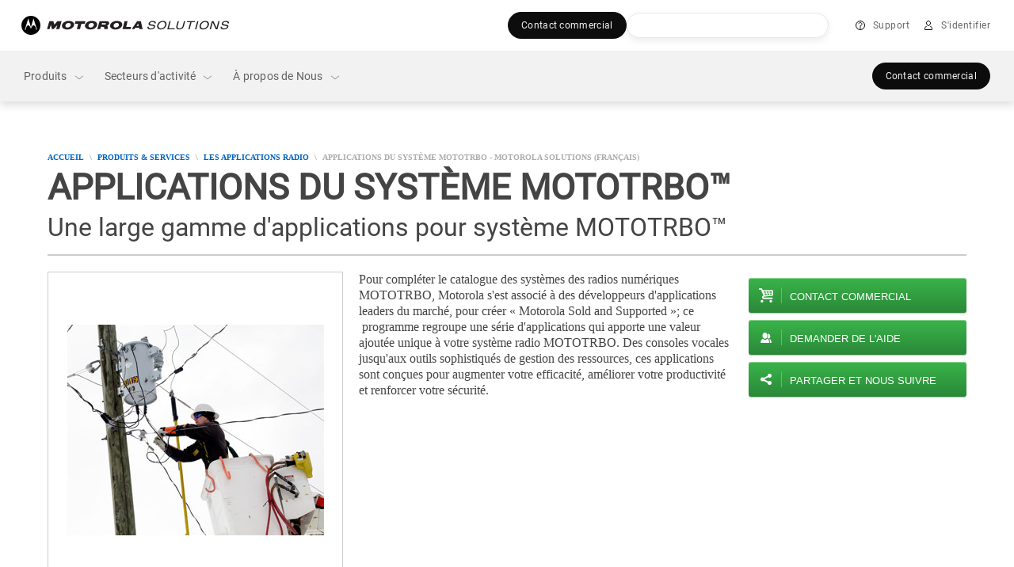

--- FILE ---
content_type: application/javascript;charset=utf-8
request_url: https://www.motorolasolutions.com/apps/msi/clientlibs/clientlibs_l4landing.lc-b9980809f442dc4113598c9e8bca93ec-lc.min.js
body_size: 32935
content:
/*
 HTML5 Shiv prev3.7.1 | @afarkas @jdalton @jon_neal @rem | MIT/GPL2 Licensed
 Modernizr v2.8.3
 www.modernizr.com

 Copyright (c) Faruk Ates, Paul Irish, Alex Sexton
 Available under the BSD and MIT licenses: www.modernizr.com/license/
 jQuery UI - v1.11.2 - 2014-10-24
 http://jqueryui.com
 Includes: core.js, widget.js, position.js, autocomplete.js, menu.js
 Copyright 2014 jQuery Foundation and other contributors; Licensed MIT */
window.Modernizr=function(a,b,d){function f(p,l){return typeof p===l}function r(p,l){for(var w in p){var A=p[w];if(!~(""+A).indexOf("-")&&m[A]!==d)return"pfx"==l?A:!0}return!1}function c(p,l,w){var A=p.charAt(0).toUpperCase()+p.slice(1),D=(p+" "+J.join(A+" ")+A).split(" ");if(f(l,"string")||f(l,"undefined"))return r(D,l);D=(p+" "+u.join(A+" ")+A).split(" ");a:{p=D;for(var K in p)if(A=l[p[K]],A!==d){if(!1===w){l=p[K];break a}if(f(A,"function")){l=A.bind(w||l);break a}l=A;break a}l=!1}return l}function e(){g.input=
function(p){for(var l=0,w=p.length;l<w;l++)N[p[l]]=!!(p[l]in t);N.list&&(N.list=!(!b.createElement("datalist")||!a.HTMLDataListElement));return N}("autocomplete autofocus list placeholder max min multiple pattern required step".split(" "));g.inputtypes=function(p){for(var l=0,w,A,D=p.length;l<D;l++){t.setAttribute("type",A=p[l]);if(w="text"!==t.type)t.value=":)",t.style.cssText="position:absolute;visibility:hidden;",/^range$/.test(A)&&t.style.WebkitAppearance!==d?(h.appendChild(t),w=b.defaultView,
w=w.getComputedStyle&&"textfield"!==w.getComputedStyle(t,null).WebkitAppearance&&0!==t.offsetHeight,h.removeChild(t)):/^(search|tel)$/.test(A)||(w=/^(url|email)$/.test(A)?t.checkValidity&&!1===t.checkValidity():":)"!=t.value);L[p[l]]=!!w}return L}("search tel url email datetime date month week time datetime-local number range color".split(" "))}var g={},h=b.documentElement,k=b.createElement("modernizr"),m=k.style,t=b.createElement("input"),x={}.toString,q=" -webkit- -moz- -o- -ms- ".split(" "),J=
["Webkit","Moz","O","ms"],u=["webkit","moz","o","ms"];k={};var L={},N={},n=[],v=n.slice,y=function(p,l,w,A){var D=b.createElement("div"),K=b.body,O=K||b.createElement("body");if(parseInt(w,10))for(;w--;){var P=b.createElement("div");P.id=A?A[w]:"modernizr"+(w+1);D.appendChild(P)}w=['\x26#173;\x3cstyle id\x3d"smodernizr"\x3e',p,"\x3c/style\x3e"].join("");D.id="modernizr";(K?D:O).innerHTML+=w;O.appendChild(D);if(!K){O.style.background="";O.style.overflow="hidden";var T=h.style.overflow;h.style.overflow=
"hidden";h.appendChild(O)}p=l(D,p);K?D.parentNode.removeChild(D):(O.parentNode.removeChild(O),h.style.overflow=T);return!!p},z=function(){var p={select:"input",change:"input",submit:"form",reset:"form",error:"img",load:"img",abort:"img"};return function(l,w){w=w||b.createElement(p[l]||"div");l="on"+l;var A=l in w;A||(w.setAttribute||(w=b.createElement("div")),w.setAttribute&&w.removeAttribute&&(w.setAttribute(l,""),A=f(w[l],"function"),f(w[l],"undefined")||(w[l]=d),w.removeAttribute(l)));return A}}(),
B={}.hasOwnProperty;var H=f(B,"undefined")||f(B.call,"undefined")?function(p,l){return l in p&&f(p.constructor.prototype[l],"undefined")}:function(p,l){return B.call(p,l)};Function.prototype.bind||(Function.prototype.bind=function(p){var l=this;if("function"!=typeof l)throw new TypeError;var w=v.call(arguments,1),A=function(){if(this instanceof A){var D=function(){};D.prototype=l.prototype;D=new D;var K=l.apply(D,w.concat(v.call(arguments)));return Object(K)===K?K:D}return l.apply(p,w.concat(v.call(arguments)))};
return A});k.flexbox=function(){return c("flexWrap")};k.flexboxlegacy=function(){return c("boxDirection")};k.canvas=function(){var p=b.createElement("canvas");return!(!p.getContext||!p.getContext("2d"))};k.canvastext=function(){return!(!g.canvas||!f(b.createElement("canvas").getContext("2d").fillText,"function"))};k.webgl=function(){return!!a.WebGLRenderingContext};k.touch=function(){var p;"ontouchstart"in a||a.DocumentTouch&&b instanceof DocumentTouch?p=!0:y(["@media (",q.join("touch-enabled),("),
"modernizr){#modernizr{top:9px;position:absolute}}"].join(""),function(l){p=9===l.offsetTop});return p};k.geolocation=function(){return"geolocation"in navigator};k.postmessage=function(){return!!a.postMessage};k.websqldatabase=function(){return!!a.openDatabase};k.indexedDB=function(){return!!c("indexedDB",a)};k.hashchange=function(){return z("hashchange",a)&&(b.documentMode===d||7<b.documentMode)};k.history=function(){return!(!a.history||!history.pushState)};k.draganddrop=function(){var p=b.createElement("div");
return"draggable"in p||"ondragstart"in p&&"ondrop"in p};k.websockets=function(){return"WebSocket"in a||"MozWebSocket"in a};k.rgba=function(){m.cssText="background-color:rgba(150,255,150,.5)";return!!~(""+m.backgroundColor).indexOf("rgba")};k.hsla=function(){m.cssText="background-color:hsla(120,40%,100%,.5)";return!!~(""+m.backgroundColor).indexOf("rgba")||!!~(""+m.backgroundColor).indexOf("hsla")};k.multiplebgs=function(){m.cssText="background:url(https://),url(https://),red url(https://)";return/(url\s*\(.*?){3}/.test(m.background)};
k.backgroundsize=function(){return c("backgroundSize")};k.borderimage=function(){return c("borderImage")};k.borderradius=function(){return c("borderRadius")};k.boxshadow=function(){return c("boxShadow")};k.textshadow=function(){return""===b.createElement("div").style.textShadow};k.opacity=function(){m.cssText=q.join("opacity:.55;")+"";return/^0.55$/.test(m.opacity)};k.cssanimations=function(){return c("animationName")};k.csscolumns=function(){return c("columnCount")};k.cssgradients=function(){m.cssText=
("background-image:-webkit-gradient(linear,left top,right bottom,from(#9f9),to(white));background-image:"+q.join("linear-gradient(left top,#9f9, white);background-image:")).slice(0,-17);return!!~(""+m.backgroundImage).indexOf("gradient")};k.cssreflections=function(){return c("boxReflect")};k.csstransforms=function(){return!!c("transform")};k.csstransforms3d=function(){var p=!!c("perspective");p&&"webkitPerspective"in h.style&&y("@media (transform-3d),(-webkit-transform-3d){#modernizr{left:9px;position:absolute;height:3px;}}",
function(l,w){p=9===l.offsetLeft&&3===l.offsetHeight});return p};k.csstransitions=function(){return c("transition")};k.fontface=function(){var p;y('@font-face {font-family:"font";src:url("https://")}',function(l,w){l=b.getElementById("smodernizr");l=(l=l.sheet||l.styleSheet)?l.cssRules&&l.cssRules[0]?l.cssRules[0].cssText:l.cssText||"":"";p=/src/i.test(l)&&0===l.indexOf(w.split(" ")[0])});return p};k.generatedcontent=function(){var p;y('#modernizr{font:0/0 a}#modernizr:after{content:":)";visibility:hidden;font:3px/1 a}',
function(l){p=3<=l.offsetHeight});return p};k.video=function(){var p=b.createElement("video"),l=!1;try{if(l=!!p.canPlayType)l=new Boolean(l),l.ogg=p.canPlayType('video/ogg; codecs\x3d"theora"').replace(/^no$/,""),l.h264=p.canPlayType('video/mp4; codecs\x3d"avc1.42E01E"').replace(/^no$/,""),l.webm=p.canPlayType('video/webm; codecs\x3d"vp8, vorbis"').replace(/^no$/,"")}catch(w){}return l};k.audio=function(){var p=b.createElement("audio"),l=!1;try{if(l=!!p.canPlayType)l=new Boolean(l),l.ogg=p.canPlayType('audio/ogg; codecs\x3d"vorbis"').replace(/^no$/,
""),l.mp3=p.canPlayType("audio/mpeg;").replace(/^no$/,""),l.wav=p.canPlayType('audio/wav; codecs\x3d"1"').replace(/^no$/,""),l.m4a=(p.canPlayType("audio/x-m4a;")||p.canPlayType("audio/aac;")).replace(/^no$/,"")}catch(w){}return l};k.localstorage=function(){try{return localStorage.setItem("modernizr","modernizr"),localStorage.removeItem("modernizr"),!0}catch(p){return!1}};k.sessionstorage=function(){try{return sessionStorage.setItem("modernizr","modernizr"),sessionStorage.removeItem("modernizr"),!0}catch(p){return!1}};
k.webworkers=function(){return!!a.Worker};k.applicationcache=function(){return!!a.applicationCache};k.svg=function(){return!!b.createElementNS&&!!b.createElementNS("http://www.w3.org/2000/svg","svg").createSVGRect};k.inlinesvg=function(){var p=b.createElement("div");p.innerHTML="\x3csvg/\x3e";return"http://www.w3.org/2000/svg"==(p.firstChild&&p.firstChild.namespaceURI)};k.smil=function(){return!!b.createElementNS&&/SVGAnimate/.test(x.call(b.createElementNS("http://www.w3.org/2000/svg","animate")))};
k.svgclippaths=function(){return!!b.createElementNS&&/SVGClipPath/.test(x.call(b.createElementNS("http://www.w3.org/2000/svg","clipPath")))};for(var F in k)if(H(k,F)){var G=F.toLowerCase();g[G]=k[F]();n.push((g[G]?"":"no-")+G)}g.input||e();g.addTest=function(p,l){if("object"==typeof p)for(var w in p)H(p,w)&&g.addTest(w,p[w]);else{p=p.toLowerCase();if(g[p]!==d)return g;l="function"==typeof l?l():l;h.className+=" "+(l?"":"no-")+p;g[p]=l}return g};m.cssText="";k=t=null;(function(p,l){function w(){var E=
S.elements;return"string"==typeof E?E.split(" "):E}function A(E){var C=M[E._html5shiv];C||(C={},U++,E._html5shiv=U,M[U]=C);return C}function D(E,C,I){C||(C=l);if(R)return C.createElement(E);I||(I=A(C));C=I.cache[E]?I.cache[E].cloneNode():W.test(E)?(I.cache[E]=I.createElem(E)).cloneNode():I.createElem(E);return!C.canHaveChildren||T.test(E)||C.tagUrn?C:I.frag.appendChild(C)}function K(E,C){C.cache||(C.cache={},C.createElem=E.createElement,C.createFrag=E.createDocumentFragment,C.frag=C.createFrag());
E.createElement=function(I){return S.shivMethods?D(I,E,C):C.createElem(I)};E.createDocumentFragment=Function("h,f","return function(){var n\x3df.cloneNode(),c\x3dn.createElement;h.shivMethods\x26\x26("+w().join().replace(/[\w\-]+/g,function(I){C.createElem(I);C.frag.createElement(I);return'c("'+I+'")'})+");return n}")(S,C.frag)}function O(E){E||(E=l);var C=A(E);if(S.shivCSS&&!V&&!C.hasCSS){var I=E;var Q=I.createElement("p");I=I.getElementsByTagName("head")[0]||I.documentElement;Q.innerHTML="x\x3cstyle\x3earticle,aside,dialog,figcaption,figure,footer,header,hgroup,main,nav,section{display:block}mark{background:#FF0;color:#000}template{display:none}\x3c/style\x3e";
Q=I.insertBefore(Q.lastChild,I.firstChild);C.hasCSS=!!Q}R||K(E,C);return E}var P=p.html5||{},T=/^<|^(?:button|map|select|textarea|object|iframe|option|optgroup)$/i,W=/^(?:a|b|code|div|fieldset|h1|h2|h3|h4|h5|h6|i|label|li|ol|p|q|span|strong|style|table|tbody|td|th|tr|ul)$/i,V,U=0,M={},R;(function(){try{var E=l.createElement("a");E.innerHTML="\x3cxyz\x3e\x3c/xyz\x3e";V="hidden"in E;var C;if(!(C=1==E.childNodes.length)){l.createElement("a");var I=l.createDocumentFragment();C="undefined"==typeof I.cloneNode||
"undefined"==typeof I.createDocumentFragment||"undefined"==typeof I.createElement}R=C}catch(Q){R=V=!0}})();var S={elements:P.elements||"abbr article aside audio bdi canvas data datalist details dialog figcaption figure footer header hgroup main mark meter nav output progress section summary template time video",version:"3.7.0",shivCSS:!1!==P.shivCSS,supportsUnknownElements:R,shivMethods:!1!==P.shivMethods,type:"default",shivDocument:O,createElement:D,createDocumentFragment:function(E,C){E||(E=l);
if(R)return E.createDocumentFragment();C=C||A(E);E=C.frag.cloneNode();C=0;for(var I=w(),Q=I.length;C<Q;C++)E.createElement(I[C]);return E}};p.html5=S;O(l)})(this,b);g._version="2.8.3";g._prefixes=q;g._domPrefixes=u;g._cssomPrefixes=J;g.mq=function(p){var l=a.matchMedia||a.msMatchMedia;if(l)return l(p)&&l(p).matches||!1;var w;y("@media "+p+" { #modernizr { position: absolute; } }",function(A){w="absolute"==(a.getComputedStyle?getComputedStyle(A,null):A.currentStyle).position});return w};g.hasEvent=
z;g.testProp=function(p){return r([p])};g.testAllProps=c;g.testStyles=y;g.prefixed=function(p,l,w){return l?c(p,l,w):c(p,"pfx")};h.className=h.className.replace(/(^|\s)no-js(\s|$)/,"$1$2")+(" js "+n.join(" "));return g}(this,this.document);
(function(a,b,d){function f(k){k=k||location.href;return"#"+k.replace(/^[^#]*#?(.*)$/,"$1")}var r=document,c=a.event.special,e=r.documentMode,g="onhashchange"in b&&(e===d||7<e);a.fn.hashchange=function(k){return k?this.bind("hashchange",k):this.trigger("hashchange")};a.fn.hashchange.delay=50;c.hashchange=a.extend(c.hashchange,{setup:function(){if(g)return!1;a(h.start)},teardown:function(){if(g)return!1;a(h.stop)}});var h=function(){function k(){var L=f(),N=u(x);L!==x?(J(x=L,N),a(b).trigger("hashchange")):
N!==x&&(location.href=location.href.replace(/#.*/,"")+N);t=setTimeout(k,a.fn.hashchange.delay)}var m={},t,x=f(),q=function(L){return L},J=q,u=q;m.start=function(){t||k()};m.stop=function(){t&&clearTimeout(t);t=d};a(void 0!=document.documentMode)&&!g&&function(){var L,N;m.start=function(){L||(N=(N=a.fn.hashchange.src)&&N+f(),L=a('\x3ciframe tabindex\x3d"-1" title\x3d"empty"/\x3e').hide().one("load",function(){N||J(f());k()}).attr("src",N||"javascript:0").insertAfter("body")[0].contentWindow,r.onpropertychange=
function(){try{"title"===event.propertyName&&(L.document.title=r.title)}catch(n){}})};m.stop=q;u=function(){return f(L.location.href)};J=function(n,v){var y=L.document,z=a.fn.hashchange.domain;n!==v&&(y.title=r.title,y.open(),z&&y.write('\x3cscript\x3edocument.domain\x3d"'+z+'"\x3c/script\x3e'),y.close(),L.location.hash=n)}}();return m}()})(jQuery,this);
(function(a){a.isScrollToFixed=function(b){return!!a(b).data("ScrollToFixed")};a.ScrollToFixed=function(b,d){function f(){var l=q.options.limit;return l?"function"===typeof l?l.apply(u):l:0}function r(){return"fixed"===L}function c(){return!(r()||"absolute"===L)}function e(){if(!r()){var l=u[0].getBoundingClientRect();F.css({display:u.css("display"),width:l.width,height:l.height,"float":u.css("float")});cssOptions={"z-index":q.options.zIndex,position:"fixed",top:-1==q.options.bottom?m():"",bottom:-1==
q.options.bottom?"":q.options.bottom,"margin-left":"0px"};q.options.dontSetWidth||(cssOptions.width=u.css("width"));u.css(cssOptions);u.addClass(q.options.baseClassName);q.options.className&&u.addClass(q.options.className);L="fixed"}}function g(){var l=f(),w=z;q.options.removeOffsets&&(w="",l-=y);cssOptions={position:"absolute",top:l,left:w,"margin-left":"0px",bottom:""};q.options.dontSetWidth||(cssOptions.width=u.css("width"));u.css(cssOptions);L="absolute"}function h(){c()||(H=-1,F.css("display",
"none"),u.css({"z-index":v,width:"",position:N,left:"",top:n,"margin-left":""}),u.removeClass("scroll-to-fixed-fixed"),q.options.className&&u.removeClass(q.options.className),L=null)}function k(l){l!=H&&(u.css("left",z-l),H=l)}function m(){var l=q.options.marginTop;return l?"function"===typeof l?l.apply(u):l:0}function t(){if(a.isScrollToFixed(u)&&!u.is(":hidden")){var l=J,w=c();J?c()&&(y=u.offset().top,z=u.offset().left):(u.trigger("preUnfixed.ScrollToFixed"),h(),u.trigger("unfixed.ScrollToFixed"),
H=-1,y=u.offset().top,z=u.offset().left,q.options.offsets&&(z+=u.offset().left-u.position().left),-1==B&&(B=z),L=u.css("position"),J=!0,-1!=q.options.bottom&&(u.trigger("preFixed.ScrollToFixed"),e(),u.trigger("fixed.ScrollToFixed")));var A=a(window).scrollLeft(),D=a(window).scrollTop(),K=f();q.options.minWidth&&a(window).width()<q.options.minWidth?c()&&l||(x(),u.trigger("preUnfixed.ScrollToFixed"),h(),u.trigger("unfixed.ScrollToFixed")):q.options.maxWidth&&a(window).width()>q.options.maxWidth?c()&&
l||(x(),u.trigger("preUnfixed.ScrollToFixed"),h(),u.trigger("unfixed.ScrollToFixed")):-1==q.options.bottom?0<K&&D>=K-m()?w||"absolute"===L&&l||(x(),u.trigger("preAbsolute.ScrollToFixed"),g(),u.trigger("unfixed.ScrollToFixed")):D>=y-m()?(r()&&l||(x(),u.trigger("preFixed.ScrollToFixed"),e(),H=-1,u.trigger("fixed.ScrollToFixed")),k(A)):c()&&l||(x(),u.trigger("preUnfixed.ScrollToFixed"),h(),u.trigger("unfixed.ScrollToFixed")):0<K?(l=D+a(window).height()-u.outerHeight(!0),(w=m())||(w=q.options.bottom?
q.options.bottom:0,w=-w),l>=K-w?r()&&(x(),u.trigger("preUnfixed.ScrollToFixed"),"absolute"===N?g():h(),u.trigger("unfixed.ScrollToFixed")):(r()||(x(),u.trigger("preFixed.ScrollToFixed"),e()),k(A),u.trigger("fixed.ScrollToFixed"))):k(A)}}function x(){var l=u.css("position");"absolute"==l?u.trigger("postAbsolute.ScrollToFixed"):"fixed"==l?u.trigger("postFixed.ScrollToFixed"):u.trigger("postUnfixed.ScrollToFixed")}var q=this;q.$el=a(b);q.el=b;q.$el.data("ScrollToFixed",q);var J=!1,u=q.$el,L,N,n,v,y=
0,z=0,B=-1,H=-1,F=null,G=function(l){u.is(":visible")&&(J=!1,t())},p=function(l){window.requestAnimationFrame?requestAnimationFrame(t):t()};q.init=function(){q.options=a.extend({},a.ScrollToFixed.defaultOptions,d);v=u.css("z-index");q.$el.css("z-index",q.options.zIndex);F=a("\x3cdiv /\x3e");L=u.css("position");N=u.css("position");u.css("float");n=u.css("top");c()&&q.$el.after(F);a(window).bind("resize.ScrollToFixed",G);a(window).bind("scroll.ScrollToFixed",p);"ontouchmove"in window&&a(window).bind("touchmove.ScrollToFixed",
t);q.options.preFixed&&u.bind("preFixed.ScrollToFixed",q.options.preFixed);q.options.postFixed&&u.bind("postFixed.ScrollToFixed",q.options.postFixed);q.options.preUnfixed&&u.bind("preUnfixed.ScrollToFixed",q.options.preUnfixed);q.options.postUnfixed&&u.bind("postUnfixed.ScrollToFixed",q.options.postUnfixed);q.options.preAbsolute&&u.bind("preAbsolute.ScrollToFixed",q.options.preAbsolute);q.options.postAbsolute&&u.bind("postAbsolute.ScrollToFixed",q.options.postAbsolute);q.options.fixed&&u.bind("fixed.ScrollToFixed",
q.options.fixed);q.options.unfixed&&u.bind("unfixed.ScrollToFixed",q.options.unfixed);q.options.spacerClass&&F.addClass(q.options.spacerClass);u.bind("resize.ScrollToFixed",function(){F.height(u.height())});u.bind("scroll.ScrollToFixed",function(){u.trigger("preUnfixed.ScrollToFixed");h();u.trigger("unfixed.ScrollToFixed");t()});u.bind("detach.ScrollToFixed",function(l){l=l||window.event;l.preventDefault&&l.preventDefault();l.returnValue=!1;u.trigger("preUnfixed.ScrollToFixed");h();u.trigger("unfixed.ScrollToFixed");
a(window).unbind("resize.ScrollToFixed",G);a(window).unbind("scroll.ScrollToFixed",p);u.unbind(".ScrollToFixed");F.remove();q.$el.removeData("ScrollToFixed")});G()};q.init()};a.ScrollToFixed.defaultOptions={limit:0,bottom:-1,zIndex:105,baseClassName:"scroll-to-fixed-fixed"};a.fn.scrollToFixed=function(b){return this.each(function(){new a.ScrollToFixed(this,b)})}})(jQuery);
(function(a){"function"==typeof define&&define.amd?define(["jquery"],a):a(jQuery)})(function(a){function b(c,e){var g,h,k,m=c.nodeName.toLowerCase();return"area"===m?(g=c.parentNode,h=g.name,c.href&&h&&"map"===g.nodeName.toLowerCase()?(k=a("img[usemap\x3d'#"+h+"']")[0],!!k&&d(k)):!1):(/input|select|textarea|button|object/.test(m)?!c.disabled:"a"===m?c.href||e:e)&&d(c)}function d(c){return a.expr.filters.visible(c)&&!a(c).parents().addBack().filter(function(){return"hidden"===a.css(this,"visibility")}).length}
a.ui=a.ui||{};a.extend(a.ui,{version:"1.11.2",keyCode:{BACKSPACE:8,COMMA:188,DELETE:46,DOWN:40,END:35,ENTER:13,ESCAPE:27,HOME:36,LEFT:37,PAGE_DOWN:34,PAGE_UP:33,PERIOD:190,RIGHT:39,SPACE:32,TAB:9,UP:38}});a.fn.extend({scrollParent:function(c){var e=this.css("position"),g="absolute"===e,h=c?/(auto|scroll|hidden)/:/(auto|scroll)/;c=this.parents().filter(function(){var k=a(this);return g&&"static"===k.css("position")?!1:h.test(k.css("overflow")+k.css("overflow-y")+k.css("overflow-x"))}).eq(0);return"fixed"!==
e&&c.length?c:a(this[0].ownerDocument||document)},uniqueId:function(){var c=0;return function(){return this.each(function(){this.id||(this.id="ui-id-"+ ++c)})}}(),removeUniqueId:function(){return this.each(function(){/^ui-id-\d+$/.test(this.id)&&a(this).removeAttr("id")})}});a.extend(a.expr[":"],{data:a.expr.createPseudo?a.expr.createPseudo(function(c){return function(e){return!!a.data(e,c)}}):function(c,e,g){return!!a.data(c,g[3])},focusable:function(c){return b(c,!isNaN(a.attr(c,"tabindex")))},
tabbable:function(c){var e=a.attr(c,"tabindex"),g=isNaN(e);return(g||0<=e)&&b(c,!g)}});a("\x3ca\x3e").outerWidth(1).jquery||a.each(["Width","Height"],function(c,e){function g(t,x,q,J){return a.each(h,function(){x-=parseFloat(a.css(t,"padding"+this))||0;q&&(x-=parseFloat(a.css(t,"border"+this+"Width"))||0);J&&(x-=parseFloat(a.css(t,"margin"+this))||0)}),x}var h="Width"===e?["Left","Right"]:["Top","Bottom"],k=e.toLowerCase(),m={innerWidth:a.fn.innerWidth,innerHeight:a.fn.innerHeight,outerWidth:a.fn.outerWidth,
outerHeight:a.fn.outerHeight};a.fn["inner"+e]=function(t){return void 0===t?m["inner"+e].call(this):this.each(function(){a(this).css(k,g(this,t)+"px")})};a.fn["outer"+e]=function(t,x){return"number"!=typeof t?m["outer"+e].call(this,t):this.each(function(){a(this).css(k,g(this,t,!0,x)+"px")})}});a.fn.addBack||(a.fn.addBack=function(c){return this.add(null==c?this.prevObject:this.prevObject.filter(c))});a("\x3ca\x3e").data("a-b","a").removeData("a-b").data("a-b")&&(a.fn.removeData=function(c){return function(e){return arguments.length?
c.call(this,a.camelCase(e)):c.call(this)}}(a.fn.removeData));a.ui.ie=!!/msie [\w.]+/.exec(navigator.userAgent.toLowerCase());a.fn.extend({focus:function(c){return function(e,g){return"number"==typeof e?this.each(function(){var h=this;setTimeout(function(){a(h).focus();g&&g.call(h)},e)}):c.apply(this,arguments)}}(a.fn.focus),disableSelection:function(){var c="onselectstart"in document.createElement("div")?"selectstart":"mousedown";return function(){return this.bind(c+".ui-disableSelection",function(e){e.preventDefault()})}}(),
enableSelection:function(){return this.unbind(".ui-disableSelection")},zIndex:function(c){if(void 0!==c)return this.css("zIndex",c);if(this.length){var e,g;for(c=a(this[0]);c.length&&c[0]!==document;){if(e=c.css("position"),("absolute"===e||"relative"===e||"fixed"===e)&&(g=parseInt(c.css("zIndex"),10),!isNaN(g)&&0!==g))return g;c=c.parent()}}return 0}});a.ui.plugin={add:function(c,e,g){var h;c=a.ui[c].prototype;for(h in g)c.plugins[h]=c.plugins[h]||[],c.plugins[h].push([e,g[h]])},call:function(c,
e,g,h){if((e=c.plugins[e])&&(h||c.element[0].parentNode&&11!==c.element[0].parentNode.nodeType))for(h=0;e.length>h;h++)c.options[e[h][0]]&&e[h][1].apply(c.element,g)}};var f=0,r=Array.prototype.slice;a.cleanData=function(c){return function(e){var g,h,k;for(k=0;null!=(h=e[k]);k++)try{(g=a._data(h,"events"))&&g.remove&&a(h).triggerHandler("remove")}catch(m){}c(e)}}(a.cleanData);a.widget=function(c,e,g){var h,k,m,t,x={},q=c.split(".")[0];return c=c.split(".")[1],h=q+"-"+c,g||(g=e,e=a.Widget),a.expr[":"][h.toLowerCase()]=
function(J){return!!a.data(J,h)},a[q]=a[q]||{},k=a[q][c],m=a[q][c]=function(J,u){return this._createWidget?(arguments.length&&this._createWidget(J,u),void 0):new m(J,u)},a.extend(m,k,{version:g.version,_proto:a.extend({},g),_childConstructors:[]}),t=new e,t.options=a.widget.extend({},t.options),a.each(g,function(J,u){return a.isFunction(u)?(x[J]=function(){var L=function(){return e.prototype[J].apply(this,arguments)},N=function(n){return e.prototype[J].apply(this,n)};return function(){var n,v=this._super,
y=this._superApply;return this._super=L,this._superApply=N,n=u.apply(this,arguments),this._super=v,this._superApply=y,n}}(),void 0):(x[J]=u,void 0)}),m.prototype=a.widget.extend(t,{widgetEventPrefix:k?t.widgetEventPrefix||c:c},x,{constructor:m,namespace:q,widgetName:c,widgetFullName:h}),k?(a.each(k._childConstructors,function(J,u){J=u.prototype;a.widget(J.namespace+"."+J.widgetName,m,u._proto)}),delete k._childConstructors):e._childConstructors.push(m),a.widget.bridge(c,m),m};a.widget.extend=function(c){for(var e,
g,h=r.call(arguments,1),k=0,m=h.length;m>k;k++)for(e in h[k])g=h[k][e],h[k].hasOwnProperty(e)&&void 0!==g&&(c[e]=a.isPlainObject(g)?a.isPlainObject(c[e])?a.widget.extend({},c[e],g):a.widget.extend({},g):g);return c};a.widget.bridge=function(c,e){var g=e.prototype.widgetFullName||c;a.fn[c]=function(h){var k="string"==typeof h,m=r.call(arguments,1),t=this;return h=!k&&m.length?a.widget.extend.apply(null,[h].concat(m)):h,k?this.each(function(){var x,q=a.data(this,g);return"instance"===h?(t=q,!1):q?a.isFunction(q[h])&&
"_"!==h.charAt(0)?(x=q[h].apply(q,m),x!==q&&void 0!==x?(t=x&&x.jquery?t.pushStack(x.get()):x,!1):void 0):a.error("no such method '"+h+"' for "+c+" widget instance"):a.error("cannot call methods on "+c+" prior to initialization; attempted to call method '"+h+"'")}):this.each(function(){var x=a.data(this,g);x?(x.option(h||{}),x._init&&x._init()):a.data(this,g,new e(h,this))}),t}};a.Widget=function(){};a.Widget._childConstructors=[];a.Widget.prototype={widgetName:"widget",widgetEventPrefix:"",defaultElement:"\x3cdiv\x3e",
options:{disabled:!1,create:null},_createWidget:function(c,e){e=a(e||this.defaultElement||this)[0];this.element=a(e);this.uuid=f++;this.eventNamespace="."+this.widgetName+this.uuid;this.bindings=a();this.hoverable=a();this.focusable=a();e!==this&&(a.data(e,this.widgetFullName,this),this._on(!0,this.element,{remove:function(g){g.target===e&&this.destroy()}}),this.document=a(e.style?e.ownerDocument:e.document||e),this.window=a(this.document[0].defaultView||this.document[0].parentWindow));this.options=
a.widget.extend({},this.options,this._getCreateOptions(),c);this._create();this._trigger("create",null,this._getCreateEventData());this._init()},_getCreateOptions:a.noop,_getCreateEventData:a.noop,_create:a.noop,_init:a.noop,destroy:function(){this._destroy();this.element.unbind(this.eventNamespace).removeData(this.widgetFullName).removeData(a.camelCase(this.widgetFullName));this.widget().unbind(this.eventNamespace).removeAttr("aria-disabled").removeClass(this.widgetFullName+"-disabled ui-state-disabled");
this.bindings.unbind(this.eventNamespace);this.hoverable.removeClass("ui-state-hover");this.focusable.removeClass("ui-state-focus")},_destroy:a.noop,widget:function(){return this.element},option:function(c,e){var g,h,k=c;if(0===arguments.length)return a.widget.extend({},this.options);if("string"==typeof c)if(k={},g=c.split("."),c=g.shift(),g.length){var m=k[c]=a.widget.extend({},this.options[c]);for(h=0;g.length-1>h;h++)m[g[h]]=m[g[h]]||{},m=m[g[h]];if(c=g.pop(),1===arguments.length)return void 0===
m[c]?null:m[c];m[c]=e}else{if(1===arguments.length)return void 0===this.options[c]?null:this.options[c];k[c]=e}return this._setOptions(k),this},_setOptions:function(c){for(var e in c)this._setOption(e,c[e]);return this},_setOption:function(c,e){return this.options[c]=e,"disabled"===c&&(this.widget().toggleClass(this.widgetFullName+"-disabled",!!e),e&&(this.hoverable.removeClass("ui-state-hover"),this.focusable.removeClass("ui-state-focus"))),this},enable:function(){return this._setOptions({disabled:!1})},
disable:function(){return this._setOptions({disabled:!0})},_on:function(c,e,g){var h,k=this;"boolean"!=typeof c&&(g=e,e=c,c=!1);g?(e=h=a(e),this.bindings=this.bindings.add(e)):(g=e,e=this.element,h=this.widget());a.each(g,function(m,t){function x(){return c||!0!==k.options.disabled&&!a(this).hasClass("ui-state-disabled")?("string"==typeof t?k[t]:t).apply(k,arguments):void 0}"string"!=typeof t&&(x.guid=t.guid=t.guid||x.guid||a.guid++);var q=m.match(/^([\w:-]*)\s*(.*)$/);m=q[1]+k.eventNamespace;(q=
q[2])?h.delegate(q,m,x):e.bind(m,x)})},_off:function(c,e){e=(e||"").split(" ").join(this.eventNamespace+" ")+this.eventNamespace;c.unbind(e).undelegate(e);this.bindings=a(this.bindings.not(c).get());this.focusable=a(this.focusable.not(c).get());this.hoverable=a(this.hoverable.not(c).get())},_delay:function(c,e){var g=this;return setTimeout(function(){return("string"==typeof c?g[c]:c).apply(g,arguments)},e||0)},_hoverable:function(c){this.hoverable=this.hoverable.add(c);this._on(c,{mouseenter:function(e){a(e.currentTarget).addClass("ui-state-hover")},
mouseleave:function(e){a(e.currentTarget).removeClass("ui-state-hover")}})},_focusable:function(c){this.focusable=this.focusable.add(c);this._on(c,{focusin:function(e){a(e.currentTarget).addClass("ui-state-focus")},focusout:function(e){a(e.currentTarget).removeClass("ui-state-focus")}})},_trigger:function(c,e,g){var h,k=this.options[c];if(g=g||{},e=a.Event(e),e.type=(c===this.widgetEventPrefix?c:this.widgetEventPrefix+c).toLowerCase(),e.target=this.element[0],c=e.originalEvent)for(h in c)h in e||
(e[h]=c[h]);return this.element.trigger(e,g),!(a.isFunction(k)&&!1===k.apply(this.element[0],[e].concat(g))||e.isDefaultPrevented())}};a.each({show:"fadeIn",hide:"fadeOut"},function(c,e){a.Widget.prototype["_"+c]=function(g,h,k){"string"==typeof h&&(h={effect:h});var m=h?!0===h||"number"==typeof h?e:h.effect||e:c;h=h||{};"number"==typeof h&&(h={duration:h});var t=!a.isEmptyObject(h);h.complete=k;h.delay&&g.delay(h.delay);t&&a.effects&&a.effects.effect[m]?g[c](h):m!==c&&g[m]?g[m](h.duration,h.easing,
k):g.queue(function(x){a(this)[c]();k&&k.call(g[0]);x()})}});a.widget;(function(){function c(n,v,y){return[parseFloat(n[0])*(L.test(n[0])?v/100:1),parseFloat(n[1])*(L.test(n[1])?y/100:1)]}function e(n){var v=n[0];return 9===v.nodeType?{width:n.width(),height:n.height(),offset:{top:0,left:0}}:a.isWindow(v)?{width:n.width(),height:n.height(),offset:{top:n.scrollTop(),left:n.scrollLeft()}}:v.preventDefault?{width:0,height:0,offset:{top:v.pageY,left:v.pageX}}:{width:n.outerWidth(),height:n.outerHeight(),
offset:n.offset()}}a.ui=a.ui||{};var g,h,k=Math.max,m=Math.abs,t=Math.round,x=/left|center|right/,q=/top|center|bottom/,J=/[\+\-]\d+(\.[\d]+)?%?/,u=/^\w+/,L=/%$/,N=a.fn.position;a.position={scrollbarWidth:function(){if(void 0!==g)return g;var n,v,y=a("\x3cdiv style\x3d'display:block;position:absolute;width:50px;height:50px;overflow:hidden;'\x3e\x3cdiv style\x3d'height:100px;width:auto;'\x3e\x3c/div\x3e\x3c/div\x3e"),z=y.children()[0];return a("body").append(y),n=z.offsetWidth,y.css("overflow","scroll"),
v=z.offsetWidth,n===v&&(v=y[0].clientWidth),y.remove(),g=n-v},getScrollInfo:function(n){var v=n.isWindow||n.isDocument?"":n.element.css("overflow-x"),y=n.isWindow||n.isDocument?"":n.element.css("overflow-y");v="scroll"===v||"auto"===v&&n.width<n.element[0].scrollWidth;return{width:"scroll"===y||"auto"===y&&n.height<n.element[0].scrollHeight?a.position.scrollbarWidth():0,height:v?a.position.scrollbarWidth():0}},getWithinInfo:function(n){n=a(n||window);var v=a.isWindow(n[0]),y=!!n[0]&&9===n[0].nodeType;
return{element:n,isWindow:v,isDocument:y,offset:n.offset()||{left:0,top:0},scrollLeft:n.scrollLeft(),scrollTop:n.scrollTop(),width:v||y?n.width():n.outerWidth(),height:v||y?n.height():n.outerHeight()}}};a.fn.position=function(n){if(!n||!n.of)return N.apply(this,arguments);n=a.extend({},n);var v,y,z,B,H,F,G=a(n.of),p=a.position.getWithinInfo(n.within),l=a.position.getScrollInfo(p),w=(n.collision||"flip").split(" "),A={};return F=e(G),G[0].preventDefault&&(n.at="left top"),y=F.width,z=F.height,B=F.offset,
H=a.extend({},B),a.each(["my","at"],function(){var D=(n[this]||"").split(" ");1===D.length&&(D=x.test(D[0])?D.concat(["center"]):q.test(D[0])?["center"].concat(D):["center","center"]);D[0]=x.test(D[0])?D[0]:"center";D[1]=q.test(D[1])?D[1]:"center";var K=J.exec(D[0]);var O=J.exec(D[1]);A[this]=[K?K[0]:0,O?O[0]:0];n[this]=[u.exec(D[0])[0],u.exec(D[1])[0]]}),1===w.length&&(w[1]=w[0]),"right"===n.at[0]?H.left+=y:"center"===n.at[0]&&(H.left+=y/2),"bottom"===n.at[1]?H.top+=z:"center"===n.at[1]&&(H.top+=
z/2),v=c(A.at,y,z),H.left+=v[0],H.top+=v[1],this.each(function(){var D,K=a(this),O=K.outerWidth(),P=K.outerHeight(),T=parseInt(a.css(this,"marginLeft"),10)||0,W=parseInt(a.css(this,"marginTop"),10)||0,V=O+T+(parseInt(a.css(this,"marginRight"),10)||0)+l.width,U=P+W+(parseInt(a.css(this,"marginBottom"),10)||0)+l.height,M=a.extend({},H),R=c(A.my,K.outerWidth(),K.outerHeight());"right"===n.my[0]?M.left-=O:"center"===n.my[0]&&(M.left-=O/2);"bottom"===n.my[1]?M.top-=P:"center"===n.my[1]&&(M.top-=P/2);M.left+=
R[0];M.top+=R[1];h||(M.left=t(M.left),M.top=t(M.top));var S={marginLeft:T,marginTop:W};a.each(["left","top"],function(E,C){a.ui.position[w[E]]&&a.ui.position[w[E]][C](M,{targetWidth:y,targetHeight:z,elemWidth:O,elemHeight:P,collisionPosition:S,collisionWidth:V,collisionHeight:U,offset:[v[0]+R[0],v[1]+R[1]],my:n.my,at:n.at,within:p,elem:K})});n.using&&(D=function(E){var C=B.left-M.left,I=C+y-O,Q=B.top-M.top,Y=Q+z-P,X={target:{element:G,left:B.left,top:B.top,width:y,height:z},element:{element:K,left:M.left,
top:M.top,width:O,height:P},horizontal:0>I?"left":0<C?"right":"center",vertical:0>Y?"top":0<Q?"bottom":"middle"};O>y&&y>m(C+I)&&(X.horizontal="center");P>z&&z>m(Q+Y)&&(X.vertical="middle");X.important=k(m(C),m(I))>k(m(Q),m(Y))?"horizontal":"vertical";n.using.call(this,E,X)});K.offset(a.extend(M,{using:D}))})};a.ui.position={fit:{left:function(n,v){var y,z=v.within,B=z.isWindow?z.scrollLeft:z.offset.left;z=z.width;var H=n.left-v.collisionPosition.marginLeft,F=B-H,G=H+v.collisionWidth-z-B;v.collisionWidth>
z?0<F&&0>=G?(y=n.left+F+v.collisionWidth-z-B,n.left+=F-y):n.left=0<G&&0>=F?B:F>G?B+z-v.collisionWidth:B:0<F?n.left+=F:0<G?n.left-=G:n.left=k(n.left-H,n.left)},top:function(n,v){var y,z=v.within;z=z.isWindow?z.scrollTop:z.offset.top;var B=v.within.height,H=n.top-v.collisionPosition.marginTop,F=z-H,G=H+v.collisionHeight-B-z;v.collisionHeight>B?0<F&&0>=G?(y=n.top+F+v.collisionHeight-B-z,n.top+=F-y):n.top=0<G&&0>=F?z:F>G?z+B-v.collisionHeight:z:0<F?n.top+=F:0<G?n.top-=G:n.top=k(n.top-H,n.top)}},flip:{left:function(n,
v){var y,z,B=v.within,H=B.offset.left+B.scrollLeft,F=B.width;B=B.isWindow?B.scrollLeft:B.offset.left;var G=n.left-v.collisionPosition.marginLeft,p=G-B;G=G+v.collisionWidth-F-B;var l="left"===v.my[0]?-v.elemWidth:"right"===v.my[0]?v.elemWidth:0,w="left"===v.at[0]?v.targetWidth:"right"===v.at[0]?-v.targetWidth:0,A=-2*v.offset[0];0>p?(y=n.left+l+w+A+v.collisionWidth-F-H,(0>y||m(p)>y)&&(n.left+=l+w+A)):0<G&&(z=n.left-v.collisionPosition.marginLeft+l+w+A-B,(0<z||G>m(z))&&(n.left+=l+w+A))},top:function(n,
v){var y,z,B=v.within,H=B.offset.top+B.scrollTop,F=B.height;B=B.isWindow?B.scrollTop:B.offset.top;var G=n.top-v.collisionPosition.marginTop,p=G-B;G=G+v.collisionHeight-F-B;var l="top"===v.my[1]?-v.elemHeight:"bottom"===v.my[1]?v.elemHeight:0,w="top"===v.at[1]?v.targetHeight:"bottom"===v.at[1]?-v.targetHeight:0,A=-2*v.offset[1];0>p?(z=n.top+l+w+A+v.collisionHeight-F-H,n.top+l+w+A>p&&(0>z||m(p)>z)&&(n.top+=l+w+A)):0<G&&(y=n.top-v.collisionPosition.marginTop+l+w+A-B,n.top+l+w+A>G&&(0<y||G>m(y))&&(n.top+=
l+w+A))}},flipfit:{left:function(){a.ui.position.flip.left.apply(this,arguments);a.ui.position.fit.left.apply(this,arguments)},top:function(){a.ui.position.flip.top.apply(this,arguments);a.ui.position.fit.top.apply(this,arguments)}}};(function(){var n,v=document.getElementsByTagName("body")[0];var y=document.createElement("div");var z=document.createElement(v?"div":"body");var B={visibility:"hidden",width:0,height:0,border:0,margin:0,background:"none"};v&&a.extend(B,{position:"absolute",left:"-1000px",
top:"-1000px"});for(n in B)z.style[n]=B[n];z.appendChild(y);B=v||document.documentElement;B.insertBefore(z,B.firstChild);y.style.cssText="position: absolute; left: 10.7432222px;";y=a(y).offset().left;h=10<y&&11>y;z.innerHTML="";B.removeChild(z)})()})();a.ui.position;a.widget("ui.menu",{version:"1.11.2",defaultElement:"\x3cul\x3e",delay:300,options:{icons:{submenu:"ui-icon-carat-1-e"},items:"\x3e *",menus:"ul",position:{my:"left-1 top",at:"right top"},role:"menu",blur:null,focus:null,select:null},
_create:function(){this.activeMenu=this.element;this.mouseHandled=!1;this.element.uniqueId().addClass("ui-menu ui-widget ui-widget-content").toggleClass("ui-menu-icons",!!this.element.find(".ui-icon").length).attr({role:this.options.role,tabIndex:0});this.options.disabled&&this.element.addClass("ui-state-disabled").attr("aria-disabled","true");this._on({"mousedown .ui-menu-item":function(c){c.preventDefault()},"click .ui-menu-item":function(c){var e=a(c.target);!this.mouseHandled&&e.not(".ui-state-disabled").length&&
(this.select(c),c.isPropagationStopped()||(this.mouseHandled=!0),e.has(".ui-menu").length?this.expand(c):!this.element.is(":focus")&&a(this.document[0].activeElement).closest(".ui-menu").length&&(this.element.trigger("focus",[!0]),this.active&&1===this.active.parents(".ui-menu").length&&clearTimeout(this.timer)))},"mouseenter .ui-menu-item":function(c){if(!this.previousFilter){var e=a(c.currentTarget);e.siblings(".ui-state-active").removeClass("ui-state-active");this.focus(c,e)}},mouseleave:"collapseAll",
"mouseleave .ui-menu":"collapseAll",focus:function(c,e){var g=this.active||this.element.find(this.options.items).eq(0);e||this.focus(c,g)},blur:function(c){this._delay(function(){a.contains(this.element[0],this.document[0].activeElement)||this.collapseAll(c)})},keydown:"_keydown"});this.refresh();this._on(this.document,{click:function(c){this._closeOnDocumentClick(c)&&this.collapseAll(c);this.mouseHandled=!1}})},_destroy:function(){this.element.removeAttr("aria-activedescendant").find(".ui-menu").addBack().removeClass("ui-menu ui-widget ui-widget-content ui-menu-icons ui-front").removeAttr("role").removeAttr("tabIndex").removeAttr("aria-labelledby").removeAttr("aria-expanded").removeAttr("aria-hidden").removeAttr("aria-disabled").removeUniqueId().show();
this.element.find(".ui-menu-item").removeClass("ui-menu-item").removeAttr("role").removeAttr("aria-disabled").removeUniqueId().removeClass("ui-state-hover").removeAttr("tabIndex").removeAttr("role").removeAttr("aria-haspopup").children().each(function(){var c=a(this);c.data("ui-menu-submenu-carat")&&c.remove()});this.element.find(".ui-menu-divider").removeClass("ui-menu-divider ui-widget-content")},_keydown:function(c){var e=!0;switch(c.keyCode){case a.ui.keyCode.PAGE_UP:this.previousPage(c);break;
case a.ui.keyCode.PAGE_DOWN:this.nextPage(c);break;case a.ui.keyCode.HOME:this._move("first","first",c);break;case a.ui.keyCode.END:this._move("last","last",c);break;case a.ui.keyCode.UP:this.previous(c);break;case a.ui.keyCode.DOWN:this.next(c);break;case a.ui.keyCode.LEFT:this.collapse(c);break;case a.ui.keyCode.RIGHT:this.active&&!this.active.is(".ui-state-disabled")&&this.expand(c);break;case a.ui.keyCode.ENTER:case a.ui.keyCode.SPACE:this._activate(c);break;case a.ui.keyCode.ESCAPE:this.collapse(c);
break;default:e=!1;var g=this.previousFilter||"";var h=String.fromCharCode(c.keyCode);var k=!1;clearTimeout(this.filterTimer);h===g?k=!0:h=g+h;g=this._filterMenuItems(h);g=k&&-1!==g.index(this.active.next())?this.active.nextAll(".ui-menu-item"):g;g.length||(h=String.fromCharCode(c.keyCode),g=this._filterMenuItems(h));g.length?(this.focus(c,g),this.previousFilter=h,this.filterTimer=this._delay(function(){delete this.previousFilter},1E3)):delete this.previousFilter}e&&c.preventDefault()},_activate:function(c){this.active.is(".ui-state-disabled")||
(this.active.is("[aria-haspopup\x3d'true']")?this.expand(c):this.select(c))},refresh:function(){var c=this,e=this.options.icons.submenu;var g=this.element.find(this.options.menus);this.element.toggleClass("ui-menu-icons",!!this.element.find(".ui-icon").length);g.filter(":not(.ui-menu)").addClass("ui-menu ui-widget ui-widget-content ui-front").hide().attr({role:this.options.role,"aria-hidden":"true","aria-expanded":"false"}).each(function(){var h=a(this),k=h.parent(),m=a("\x3cspan\x3e").addClass("ui-menu-icon ui-icon "+
e).data("ui-menu-submenu-carat",!0);k.attr("aria-haspopup","true").prepend(m);h.attr("aria-labelledby",k.attr("id"))});g=g.add(this.element).find(this.options.items);g.not(".ui-menu-item").each(function(){var h=a(this);c._isDivider(h)&&h.addClass("ui-widget-content ui-menu-divider")});g.not(".ui-menu-item, .ui-menu-divider").addClass("ui-menu-item").uniqueId().attr({tabIndex:-1,role:this._itemRole()});g.filter(".ui-state-disabled").attr("aria-disabled","true");this.active&&!a.contains(this.element[0],
this.active[0])&&this.blur()},_itemRole:function(){return{menu:"menuitem",listbox:"option"}[this.options.role]},_setOption:function(c,e){"icons"===c&&this.element.find(".ui-menu-icon").removeClass(this.options.icons.submenu).addClass(e.submenu);"disabled"===c&&this.element.toggleClass("ui-state-disabled",!!e).attr("aria-disabled",e);this._super(c,e)},focus:function(c,e){this.blur(c,c&&"focus"===c.type);this._scrollIntoView(e);this.active=e.first();var g=this.active.addClass("ui-state-focus").removeClass("ui-state-active");
this.options.role&&this.element.attr("aria-activedescendant",g.attr("id"));this.active.parent().closest(".ui-menu-item").addClass("ui-state-active");c&&"keydown"===c.type?this._close():this.timer=this._delay(function(){this._close()},this.delay);g=e.children(".ui-menu");g.length&&c&&/^mouse/.test(c.type)&&this._startOpening(g);this.activeMenu=e.parent();this._trigger("focus",c,{item:e})},_scrollIntoView:function(c){var e,g,h,k,m,t;this._hasScroll()&&(e=parseFloat(a.css(this.activeMenu[0],"borderTopWidth"))||
0,g=parseFloat(a.css(this.activeMenu[0],"paddingTop"))||0,h=c.offset().top-this.activeMenu.offset().top-e-g,k=this.activeMenu.scrollTop(),m=this.activeMenu.height(),t=c.outerHeight(),0>h?this.activeMenu.scrollTop(k+h):h+t>m&&this.activeMenu.scrollTop(k+h-m+t))},blur:function(c,e){e||clearTimeout(this.timer);this.active&&(this.active.removeClass("ui-state-focus"),this.active=null,this._trigger("blur",c,{item:this.active}))},_startOpening:function(c){clearTimeout(this.timer);"true"===c.attr("aria-hidden")&&
(this.timer=this._delay(function(){this._close();this._open(c)},this.delay))},_open:function(c){var e=a.extend({of:this.active},this.options.position);clearTimeout(this.timer);this.element.find(".ui-menu").not(c.parents(".ui-menu")).hide().attr("aria-hidden","true");c.show().removeAttr("aria-hidden").attr("aria-expanded","true").position(e)},collapseAll:function(c,e){clearTimeout(this.timer);this.timer=this._delay(function(){var g=e?this.element:a(c&&c.target).closest(this.element.find(".ui-menu"));
g.length||(g=this.element);this._close(g);this.blur(c);this.activeMenu=g},this.delay)},_close:function(c){c||(c=this.active?this.active.parent():this.element);c.find(".ui-menu").hide().attr("aria-hidden","true").attr("aria-expanded","false").end().find(".ui-state-active").not(".ui-state-focus").removeClass("ui-state-active")},_closeOnDocumentClick:function(c){return!a(c.target).closest(".ui-menu").length},_isDivider:function(c){return!/[^\-\u2014\u2013\s]/.test(c.text())},collapse:function(c){var e=
this.active&&this.active.parent().closest(".ui-menu-item",this.element);e&&e.length&&(this._close(),this.focus(c,e))},expand:function(c){var e=this.active&&this.active.children(".ui-menu ").find(this.options.items).first();e&&e.length&&(this._open(e.parent()),this._delay(function(){this.focus(c,e)}))},next:function(c){this._move("next","first",c)},previous:function(c){this._move("prev","last",c)},isFirstItem:function(){return this.active&&!this.active.prevAll(".ui-menu-item").length},isLastItem:function(){return this.active&&
!this.active.nextAll(".ui-menu-item").length},_move:function(c,e,g){var h;this.active&&(h="first"===c||"last"===c?this.active["first"===c?"prevAll":"nextAll"](".ui-menu-item").eq(-1):this.active[c+"All"](".ui-menu-item").eq(0));h&&h.length&&this.active||(h=this.activeMenu.find(this.options.items)[e]());this.focus(g,h)},nextPage:function(c){var e,g,h;return this.active?(this.isLastItem()||(this._hasScroll()?(g=this.active.offset().top,h=this.element.height(),this.active.nextAll(".ui-menu-item").each(function(){return e=
a(this),0>e.offset().top-g-h}),this.focus(c,e)):this.focus(c,this.activeMenu.find(this.options.items)[this.active?"last":"first"]())),void 0):(this.next(c),void 0)},previousPage:function(c){var e,g,h;return this.active?(this.isFirstItem()||(this._hasScroll()?(g=this.active.offset().top,h=this.element.height(),this.active.prevAll(".ui-menu-item").each(function(){return e=a(this),0<e.offset().top-g+h}),this.focus(c,e)):this.focus(c,this.activeMenu.find(this.options.items).first())),void 0):(this.next(c),
void 0)},_hasScroll:function(){return this.element.outerHeight()<this.element.prop("scrollHeight")},select:function(c){this.active=this.active||a(c.target).closest(".ui-menu-item");var e={item:this.active};this.active.has(".ui-menu").length||this.collapseAll(c,!0);this._trigger("select",c,e)},_filterMenuItems:function(c){c=c.replace(/[\-\[\]{}()*+?.,\\\^$|#\s]/g,"\\$\x26");var e=RegExp("^"+c,"i");return this.activeMenu.find(this.options.items).filter(".ui-menu-item").filter(function(){return e.test(a.trim(a(this).text()))})}});
a.widget("ui.autocomplete",{version:"1.11.2",defaultElement:"\x3cinput\x3e",options:{appendTo:null,autoFocus:!1,delay:300,minLength:1,position:{my:"left top",at:"left bottom",collision:"none"},source:null,change:null,close:null,focus:null,open:null,response:null,search:null,select:null},requestIndex:0,pending:0,_create:function(){var c,e,g,h=this.element[0].nodeName.toLowerCase(),k="textarea"===h;h="input"===h;this.isMultiLine=k?!0:h?!1:this.element.prop("isContentEditable");this.valueMethod=this.element[k||
h?"val":"text"];this.isNewMenu=!0;this.element.addClass("ui-autocomplete-input").attr("autocomplete","off");this._on(this.element,{keydown:function(m){if(this.element.prop("readOnly"))return c=!0,g=!0,e=!0,void 0;e=g=c=!1;var t=a.ui.keyCode;switch(m.keyCode){case t.PAGE_UP:c=!0;this._move("previousPage",m);break;case t.PAGE_DOWN:c=!0;this._move("nextPage",m);break;case t.UP:c=!0;this._keyEvent("previous",m);break;case t.DOWN:c=!0;this._keyEvent("next",m);break;case t.ENTER:this.menu.active&&(c=!0,
m.preventDefault(),this.menu.select(m));break;case t.TAB:this.menu.active&&this.menu.select(m);break;case t.ESCAPE:this.menu.element.is(":visible")&&(this.isMultiLine||this._value(this.term),this.close(m),m.preventDefault());break;default:e=!0,this._searchTimeout(m)}},keypress:function(m){if(c)return c=!1,(!this.isMultiLine||this.menu.element.is(":visible"))&&m.preventDefault(),void 0;if(!e){var t=a.ui.keyCode;switch(m.keyCode){case t.PAGE_UP:this._move("previousPage",m);break;case t.PAGE_DOWN:this._move("nextPage",
m);break;case t.UP:this._keyEvent("previous",m);break;case t.DOWN:this._keyEvent("next",m)}}},input:function(m){return g?(g=!1,m.preventDefault(),void 0):(this._searchTimeout(m),void 0)},focus:function(){this.selectedItem=null;this.previous=this._value()},blur:function(m){return this.cancelBlur?(delete this.cancelBlur,void 0):(clearTimeout(this.searching),this.close(m),this._change(m),void 0)}});this._initSource();this.menu=a("\x3cul\x3e").addClass("ui-autocomplete ui-front").appendTo(this._appendTo()).menu({role:null}).hide().menu("instance");
this._on(this.menu.element,{mousedown:function(m){m.preventDefault();this.cancelBlur=!0;this._delay(function(){delete this.cancelBlur});var t=this.menu.element[0];a(m.target).closest(".ui-menu-item").length||this._delay(function(){var x=this;this.document.one("mousedown",function(q){q.target===x.element[0]||q.target===t||a.contains(t,q.target)||x.close()})})},menufocus:function(m,t){var x,q;return this.isNewMenu&&(this.isNewMenu=!1,m.originalEvent&&/^mouse/.test(m.originalEvent.type))?(this.menu.blur(),
this.document.one("mousemove",function(){a(m.target).trigger(m.originalEvent)}),void 0):(q=t.item.data("ui-autocomplete-item"),!1!==this._trigger("focus",m,{item:q})&&m.originalEvent&&/^key/.test(m.originalEvent.type)&&this._value(q.value),x=t.item.attr("aria-label")||q.value,x&&a.trim(x).length&&(this.liveRegion.children().hide(),a("\x3cdiv\x3e").text(x).appendTo(this.liveRegion)),void 0)},menuselect:function(m,t){var x=t.item.data("ui-autocomplete-item"),q=this.previous;this.element[0]!==this.document[0].activeElement&&
(this.element.focus(),this.previous=q,this._delay(function(){this.previous=q;this.selectedItem=x}));!1!==this._trigger("select",m,{item:x})&&this._value(x.value);this.term=this._value();this.close(m);this.selectedItem=x}});this.liveRegion=a("\x3cspan\x3e",{role:"status","aria-live":"assertive","aria-relevant":"additions"}).addClass("ui-helper-hidden-accessible").appendTo(this.document[0].body);this._on(this.window,{beforeunload:function(){this.element.removeAttr("autocomplete")}})},_destroy:function(){clearTimeout(this.searching);
this.element.removeClass("ui-autocomplete-input").removeAttr("autocomplete");this.menu.element.remove();this.liveRegion.remove()},_setOption:function(c,e){this._super(c,e);"source"===c&&this._initSource();"appendTo"===c&&this.menu.element.appendTo(this._appendTo());"disabled"===c&&e&&this.xhr&&this.xhr.abort()},_appendTo:function(){var c=this.options.appendTo;return c&&(c=c.jquery||c.nodeType?a(c):this.document.find(c).eq(0)),c&&c[0]||(c=this.element.closest(".ui-front")),c.length||(c=this.document[0].body),
c},_initSource:function(){var c,e,g=this;a.isArray(this.options.source)?(c=this.options.source,this.source=function(h,k){k(a.ui.autocomplete.filter(c,h.term))}):"string"==typeof this.options.source?(e=this.options.source,this.source=function(h,k){g.xhr&&g.xhr.abort();g.xhr=a.ajax({url:e,data:h,dataType:"json",success:function(m){k(m)},error:function(){k([])}})}):this.source=this.options.source},_searchTimeout:function(c){clearTimeout(this.searching);this.searching=this._delay(function(){var e=this.term===
this._value(),g=this.menu.element.is(":visible"),h=c.altKey||c.ctrlKey||c.metaKey||c.shiftKey;e&&(!e||g||h)||(this.selectedItem=null,this.search(null,c))},this.options.delay)},search:function(c,e){return c=null!=c?c:this._value(),this.term=this._value(),c.length<this.options.minLength?this.close(e):!1!==this._trigger("search",e)?this._search(c):void 0},_search:function(c){this.pending++;this.element.addClass("ui-autocomplete-loading");this.cancelSearch=!1;this.source({term:c},this._response())},_response:function(){var c=
++this.requestIndex;return a.proxy(function(e){c===this.requestIndex&&this.__response(e);this.pending--;this.pending||this.element.removeClass("ui-autocomplete-loading")},this)},__response:function(c){c&&(c=this._normalize(c));this._trigger("response",null,{content:c});!this.options.disabled&&c&&c.length&&!this.cancelSearch?(this._suggest(c),this._trigger("open")):this._close()},close:function(c){this.cancelSearch=!0;this._close(c)},_close:function(c){this.menu.element.is(":visible")&&(this.menu.element.hide(),
this.menu.blur(),this.isNewMenu=!0,this._trigger("close",c))},_change:function(c){this.previous!==this._value()&&this._trigger("change",c,{item:this.selectedItem})},_normalize:function(c){return c.length&&c[0].label&&c[0].value?c:a.map(c,function(e){return"string"==typeof e?{label:e,value:e}:a.extend({},e,{label:e.label||e.value,value:e.value||e.label})})},_suggest:function(c){var e=this.menu.element.empty();this._renderMenu(e,c);this.isNewMenu=!0;this.menu.refresh();e.show();this._resizeMenu();e.position(a.extend({of:this.element},
this.options.position));this.options.autoFocus&&this.menu.next()},_resizeMenu:function(){var c=this.menu.element;c.outerWidth(Math.max(c.width("").outerWidth()+1,this.element.outerWidth()))},_renderMenu:function(c,e){var g=this;a.each(e,function(h,k){g._renderItemData(c,k)})},_renderItemData:function(c,e){return this._renderItem(c,e).data("ui-autocomplete-item",e)},_renderItem:function(c,e){return a("\x3cli\x3e").text(e.label).appendTo(c)},_move:function(c,e){return this.menu.element.is(":visible")?
this.menu.isFirstItem()&&/^previous/.test(c)||this.menu.isLastItem()&&/^next/.test(c)?(this.isMultiLine||this._value(this.term),this.menu.blur(),void 0):(this.menu[c](e),void 0):(this.search(null,e),void 0)},widget:function(){return this.menu.element},_value:function(){return this.valueMethod.apply(this.element,arguments)},_keyEvent:function(c,e){this.isMultiLine&&!this.menu.element.is(":visible")||(this._move(c,e),e.preventDefault())}});a.extend(a.ui.autocomplete,{escapeRegex:function(c){return c.replace(/[\-\[\]{}()*+?.,\\\^$|#\s]/g,
"\\$\x26")},filter:function(c,e){var g=RegExp(a.ui.autocomplete.escapeRegex(e),"i");return a.grep(c,function(h){return g.test(h.label||h.value||h)})}});a.widget("ui.autocomplete",a.ui.autocomplete,{options:{messages:{noResults:"No search results.",results:function(c){return c+(1<c?" results are":" result is")+" available, use up and down arrow keys to navigate."}}},__response:function(c){var e;this._superApply(arguments);this.options.disabled||this.cancelSearch||(e=c&&c.length?this.options.messages.results(c.length):
this.options.messages.noResults,this.liveRegion.children().hide(),a("\x3cdiv\x3e").text(e).appendTo(this.liveRegion))}});a.ui.autocomplete});"use strict";
var msiObj={events:{},controllers:{},bindings:{},data:{},container:{registry:{},register:function(a,b){for(var d in b)this.registry[d]?this.registry[d].push({obj:a,handler:b[d]}):this.registry[d]=[{obj:a,handler:b[d]}]},trigger:function(a,b){b="undefined"===typeof b?[]:b;if(a=this.registry[a])for(var d=0,f=a.length,r;d<f;d++)r=a[d].handler,r.apply(a[d].obj,b)}}};"use strict";
msiObj.utils={getCtrls:function(a){a="undefined"!==typeof a?a:$("body");var b=[],d=a.attr("data-ctrl");d&&b.push(d);$("[data-ctrl]",a).each(function(){var f=$(this).attr("data-ctrl");-1==$.inArray(f,b)&&b.push(f)});this.runCtrls(b)},runCtrls:function(a){for(var b=0,d=a.length;b<d;b++)msiObj.controllers[a[b]]&&msiObj.controllers[a[b]].init&&msiObj.controllers[a[b]].init()},getEl:function(a,b,d){var f={"class":".",element:"",id:"#","#":"#",".":"."},r=a.split("-").join("_");b=f[b]?f[b]:"";msiObj.bindings[r]&&
d||(a=$(b+a),msiObj.bindings[r]=a);return msiObj.bindings[r]},inArr:function(a,b,d){if(!a||!b)return!1;var f=$.inArray(a,b),r=-1!=f;"addUnique"!=d||r?"remove"==d&&r&&b.splice(f,1):b.push(a);return r},throttle:function(a,b,d,f){function r(){function g(){e=+new Date;d.apply(k,t)}function h(){c=void 0}var k=this,m=+new Date-e,t=arguments;f&&!c&&g();c&&clearTimeout(c);void 0===f&&m>a?g():!0!==b&&(c=setTimeout(f?h:g,void 0===f?a-m:a))}var c,e=0;"boolean"!==typeof b&&(f=d,d=b,b=void 0);msiObj.guid&&(r.guid=
d.guid=d.guid||msiObj.guid++);return r},debounce:function(a,b,d){return void 0===d?this.throttle(a,b,!1):this.throttle(a,d,!1!==b)},trackWindowSize:function(){var a=this,b=$(window);this.calcScrollWidth();b.resize(a.throttle(80,!1,function(){a.handleWindowResized()}))},handleWindowResized:function(){var a=$(window).width(),b=msiObj.bindings.windowSize;msiObj.bindings.windowSize=a<=msiObj.bindings.windowSm?0:a>msiObj.bindings.windowSm&&a<=msiObj.bindings.windowMd?1:2;msiObj.bindings.topHeight=2>msiObj.bindings.windowSize?
80:120;b!=msiObj.bindings.windowSize&&$(window).trigger("resizeWin",[msiObj.bindings.windowSize,b])},unflowViewport:function(a,b){var d=msiObj.utils.getEl("ms_viewport","#",!0);a?(this.inArr(b,msiObj.bindings.unflowArr,"addUnique"),msiObj.bindings.viewportUnflow||(msiObj.bindings.scrolled=$(document).scrollTop(),d.css({height:"auto",position:"fixed",left:0,right:"1px",bottom:0,top:-msiObj.bindings.scrolled,"z-index":1001}),setTimeout(function(){d.css("right",0)},10),msiObj.bindings.viewportUnflow=
!0)):(this.inArr(b,msiObj.bindings.unflowArr,"remove"),msiObj.bindings.viewportUnflow&&0===msiObj.bindings.unflowArr.length&&(d.removeAttr("style"),$(document).scrollTop(msiObj.bindings.scrolled),msiObj.bindings.viewportUnflow=!1))},calcScrollWidth:function(){var a=jQuery('\x3cdiv style\x3d"width: 100%; height:200px;"\x3etest\x3c/div\x3e'),b=jQuery('\x3cdiv style\x3d"width:200px;height:150px; position: absolute; top: 0; left: 0; visibility: hidden; overflow:hidden;"\x3e\x3c/div\x3e').append(a),d=
a[0];a=b[0];jQuery("body").append(a);d=d.offsetWidth;b.css("overflow","scroll");a=a.clientWidth;b.remove();b=d-a;msiObj.bindings.windowSm=600-b;msiObj.bindings.windowMd=984-b},resetViewportHeight:function(){function a(){setTimeout(function(){b.addClass("ms-body-grow");msiObj.data.viewSizeOn=!0},10)}var b=msiObj.utils.getEl("ms-body-content",".",!0);b.height()<$(window).height()&&a();msiObj.data.viewSizeOn&&(b.removeClass("ms-body-grow"),msiObj.data.viewSizeOn=!1,b.height()<$(window).height()&&a())},
animate:function(a,b,d,f,r,c){a.css("transition",b+" "+f+" "+r);setTimeout(function(){a.css(b,d)},0);setTimeout(function(){a.css("transition","none")},f)},setTransitionEnd:function(){msiObj.events.transEndEventName={WebkitTransition:"webkitTransitionEnd",MozTransition:"transitionend",transition:"transitionend"}[Modernizr.prefixed("transition")]}};"use strict";
msiObj.init=function(){var a=msiObj.utils.getEl("body");msiObj.bindings.rtl=a.hasClass("rtl");msiObj.utils.trackWindowSize();msiObj.utils.handleWindowResized();msiObj.bindings.unflowArr=[];msiObj.utils.setTransitionEnd();msiObj.utils.getCtrls();msiObj.utils.resetViewportHeight();$(window).on("resize",msiObj.utils.throttle(80,!1,function(){msiObj.utils.resetViewportHeight()}))};$(function(){msiObj.init()});var msiLogo=document.getElementsByClassName("ms-logo");
function loadLogo(){0<msiLogo.length&&(msiLogo[0].style.backgroundRepeat="no-repeat",msiLogo[0].style.backgroundSize="100%",msiLogo[0].style.backgroundImage="url(/content/dam/msi/assets/msisolutions2.png)")}window.addEventListener("load",loadLogo);"use strict";var cB;
msiObj.controllers.header={init:function(){msiObj.data.sidenav=msiObj.data.sidenav?msiObj.data.sidenav:!1;msiObj.utils.getEl("mobile-toggle","id").on("click",function(a){msiObj.container.trigger("sidenav",[!msiObj.data.sidenav,"sidenav"]);$(".ms-search-pane").is(":hidden")&&$(".ms-search-pane").show()})}};
function noticeO(){$(".ms-header-notice").show();$(".ms-header").css("height","83px");if(984>$(window).width()){$(".ms-content-main").css("margin","20px 0 0");$(".ms-hero-home").css("margin-top","20px");if($(".ms-breadcrumbs").length||$(".ms-site-cont").find("h1").length)$(".ms-content-main").css("margin","24px 0 0"),$(".ms-content-main-wide .ms-hero-home").css("margin-top","17px"),$(".ms-content-main-wide .ms-breadcrumbs").css("padding-top","64px");$(".notice-lock-lg").hide();$(".notice-lock-sm").show();
$(".ms-anchorlink-content").css("margin-top","20px");$(".ms-tab-full").css("margin-top","20px");$("#anchorlnks_accessories .ms-tab-back").css("margin-top","20px");$(".product-catalog-selection").length&&$(".product-catalog-selection").css("top","24px")}else{$(".ms-hero-home")[0]||$(".ms-content-main").css("margin","74px 0 0");$(".scf-site-header")[0]&&$(".scf-site-header").css("margin-top","0px");$(".ms-hero-home").css("margin-top","71px");if($(".ms-anchor-list")[0]&&($(".ms-anchor-list").trigger("detach.ScrollToFixed"),
"undefined"==typeof window.orientation)){var a=$(".ms-header-notice").is(":visible")?86:63;$(".ms-anchor-list").scrollToFixed({marginTop:86,limit:$(".ms-header-nav").offset(),unfixed:function(){($("body").hasClass("sidenav-active")||$("body").hasClass("buddynav-active"))&&$(this).css({position:"fixed",top:a})}})}$(".ms-nav-horizontal")[0]&&($(".ms-nav-horizontal").trigger("detach.ScrollToFixed"),"undefined"==typeof window.orientation&&$(".ms-nav-horizontal").scrollToFixed({marginTop:74,limit:$(".ms-header-nav").offset()}),
"undefined"==typeof window.orientation&&($(".ms-header-notice").is(":visible")?$(".ms-anchor-list").scrollToFixed({marginTop:133,top:0,limit:$(".ms-header-nav").offset()}):$(".ms-anchor-list").scrollToFixed({marginTop:110,top:0,limit:$(".ms-header-nav").offset()})));if($(".ms-breadcrumbs").length||$(".ms-site-cont").find("h1").length)$(".ms-content-main").css("margin","74px 0 0"),$(".ms-content-main-wide").css("margin","80px 0 0"),$(".ms-content-main-wide .ms-hero-home").css("margin-top","17px"),
$(".ms-content-main-wide .ms-breadcrumbs").css("padding-top","64px");$(".notice-lock-lg").show();$(".notice-lock-sm").hide();$(".product-catalog-selection").length&&$(".product-catalog-selection").css("top","0px")}}
function noticeC(){$(".ms-header-notice").hide();$(".ms-header").css("height","60px");$(".product-catalog-selection").length&&$(".product-catalog-selection").css("top","0px");if(984>$(window).width()){$(".ms-hero-home").css("margin-top","0px");if($(".ms-breadcrumbs").length||$(".ms-site-cont").find("h1").length)$(".ms-content-main-wide").css("margin","0px 0 0"),$(".ms-content-main-wide .ms-hero-home").css("margin-top","10px"),$(".ms-content-main-wide .ms-breadcrumbs").css("padding-top","64px");$(".ms-breadcrumbs").is(":visible")||
$(".ms-content-main-wide").css("margin","15px 0 0");$(".ms-anchorlink-content").css("margin-top","0px");$(".ms-tab-full").css("margin-top","0px");$("#anchorlnks_accessories .ms-tab-back").css("margin-top","0px");$(".ms-nav-horizontal").length&&$(".ms-nav-horizontal").trigger("detach.ScrollToFixed");$(".ms-hero-home")[0]||$(".ms-content-main").css("margin","0px 0 0")}else{$(".product-catalog-selection").length&&$(".product-catalog-selection").css("top","0px");$(".scf-site-header")[0]&&$(".scf-site-header").css("margin-top",
"0px");$(".ms-hero-home-sm")[0]&&$(".ms-breadcrumbs-integrated").css("margin-top","0px");$(".ms-hero-home").css("margin-top","51px");if($(".ms-breadcrumbs").length||$(".ms-site-cont").find("h1").length)$(".ms-content-main-wide .ms-hero-home").css("margin-top","17px"),$(".ms-content-main-wide .ms-breadcrumbs").css("padding-top","64px");if($(".ms-anchor-list")[0])if($(".ms-anchor-list").trigger("detach.ScrollToFixed"),$(".ms-nav-horizontal").length)"undefined"==typeof window.orientation&&($(".ms-header-notice").is(":visible")?
$(".ms-anchor-list").scrollToFixed({marginTop:125,top:0,limit:$(".ms-header-nav").offset()}):$(".ms-anchor-list").scrollToFixed({marginTop:110,top:0,limit:$(".ms-header-nav").offset()}));else if("undefined"==typeof window.orientation){var a=$(".ms-header-notice").is(":visible")?88:63;$(".ms-anchor-list").scrollToFixed({marginTop:63,top:0,limit:$(".ms-header-nav").offset(),unfixed:function(){($("body").hasClass("sidenav-active")||$("body").hasClass("buddynav-active"))&&$(this).css({position:"fixed",
top:a})}})}$(".ms-nav-horizontal")[0]&&($(".ms-nav-horizontal").trigger("detach.ScrollToFixed"),"undefined"==typeof window.orientation&&$(".ms-nav-horizontal").scrollToFixed({marginTop:51,top:0,limit:$(".ms-header-nav").offset()}));$(".ms-hero-home")[0]||$(".ms-content-main").css("margin","52px 0 0");$(".ms-breadcrumbs")[0]&&$(".ms-content-main").css("margin","52px 0 0")}}
$(document).ready(function(){$(".ms-header-notice-close").click(function(){noticeC()});$(".ms-header-notice").length&&bC();var a=(new Date).getFullYear();$(".footerDateYear").html(a);$("img").filter(function(){return this.src.match(/.*\.svg$/)}).each(function(){var b=jQuery(this),d=b.attr("id"),f=b.attr("class"),r=b.attr("src");$.get(r,function(c){c=jQuery(c).find("svg");"undefined"!==typeof d&&(c=c.attr("id",d));"undefined"!==typeof f&&(c=c.attr("class",f+" replaced-svg"));c=c.removeAttr("xmlns:a");
b.replaceWith(c)},"xml")});$(".anchor-smooth-scroll").click(function(b){b.preventDefault();b=$.attr(this,"href").replace("#","");if(b.length)return b=b.replace("#",""),984<$(window).width()?$("html, body").animate({scrollTop:$(b).offset().top-140},500):$("html, body").animate({scrollTop:$(b).offset().top-90},500),$(".select-location").css("background-color","#f0ffa5"),setTimeout(function(){$(".select-location").css("background-color","#ffffff")},2500),!1});$(".anchor-smooth-scroll-footer").click(function(b){b.preventDefault();
b=$.attr(this,"href").replace("#","");if(b.length)return b=b.replace("#",""),984<$(window).width()?$("html, body").animate({scrollTop:$(b).offset().top-140},500):$("html, body").animate({scrollTop:$(b).offset().top-185},500),$(".select-location").css("background-color","#f0ffa5"),setTimeout(function(){$(".select-location").css("background-color","#ffffff")},2500),!1})});$(window).on("orientationchange",function(a){console.log("orientationchange");adjustSlideoutHeight()});
$(window).resize(function(){clearTimeout(cB);cB=setTimeout(bC,85)});function bC(){$(".ms-header-notice").is(":visible")?noticeO():noticeC();984<$(window).width()?($(".notice-lock-lg").show(),$(".notice-lock-sm").hide()):($(".notice-lock-lg").hide(),$(".notice-lock-sm").show())}function showAddToCart(){$("#add-cart-notification").fadeIn(1E3);setTimeout(function(){$("#add-cart-notification").fadeOut(1E3)},4500)}
function adjustSlideoutHeight(){$(".ms-header-notice").is(":visible");$("#ms-nav-buddy-menu").hasClass("dss-user")&&$("#ms-nav-buddy-menu").css("height",window.innerHeight);$(".ms-header").hasClass("collapsed")?$("#ms-nav-main").css("height","auto"):$("#ms-nav-main").css("height","inherit")}function noticeGeo(){$(".header-notice-step1").show();$(".header-notice-step2").hide()}function noticeGeoCookie(){$(".header-notice-step2").show();$(".header-notice-step1").hide()}
function noticeGeoNo(){$(".header-notice-step1").show();$(".header-notice-step2").hide()}"use strict";var navElement={};
$(document).ready(function(){navElement.navArea=$("#ms-nav-main");navElement.navLinks=$("#nav_links").outerWidth()+30;navElement.navUtil=$("#ms-nav-util").outerWidth(!0);navElement.navSearch=$("#nav-search").outerWidth(!0);navElement.navGlobalIcons=$(".global-icons").outerWidth(!0);navElement.header=$("header");navElement.links=$("#nav_links");navElement.spaceNeeded=navElement.navLinks+navElement.navUtil+navElement.navSearch;navElement.isCollapsed=navElement.header.hasClass("collapsed");toggleCollapsedNav(checkSpace());
$("#nav_links").css("white-space","normal")});$(window).resize(function(){!navElement.header||$("body").hasClass("sidenav-active")||$("body").hasClass("buddynav-active")||navElement.header.css("overflow","hidden");clearTimeout(window.resizedFinishedHeader);window.resizedFinishedHeader=setTimeout(function(){toggleCollapsedNav(checkSpace());setTimeout(function(){navElement.header&&navElement.header.css("overflow","visible")},500)},400)});
function checkSpace(){var a=!1;navElement&&navElement.header&&(a=+navElement.spaceNeeded>+navElement.header.find(".ms-site-cont").outerWidth()-(321+ +navElement.navGlobalIcons)&&!0);return a}
function toggleCollapsedNav(a){a&&!navElement.header.hasClass("collapsed")?navElement.navArea.css("visibility","hidden"):a||msiObj.container.trigger("sidenav",[!1,"sidenav"]);navElement&&navElement.header&&(navElement.header[a?"addClass":"removeClass"]("collapsed"),navElement.isCollapsed=a?!0:!1,adjustSlideoutHeight(),navElement.isCollapsed&&$("#search-toggle").hasClass("active")&&$("#search-toggle").click(),setTimeout(function(){navElement.navArea.css("visibility","visible")},300))}
msiObj.controllers.nav={init:function(){var a=this;this.$nav=msiObj.utils.getEl("ms-nav-main","id");msiObj.data.sidenav=msiObj.data.sidenav?msiObj.data.sidenav:!1;$(window).on("resizeWin",function(d,f,r){if(!msiObj.data.sidenav)return!1;1<f&&a.toggleNav(!1)});var b=msiObj.utils.getEl("nav_shade","id");b.on("click",function(d){msiObj.container.trigger("sidenav",[!1,"sidenav"])});b=msiObj.utils.getEl("main_nav_close","id");b.on("click",function(d){msiObj.container.trigger("sidenav",[!1,"sidenav"])});
b=msiObj.utils.getEl("nav_shade_buddy","id");b.on("click",function(d){msiObj.container.trigger("sidenav",[!1,"buddynav"])});b=msiObj.utils.getEl("buddy_nav_close","id");b.on("click",function(d){msiObj.container.trigger("sidenav",[!1,"buddynav"])});msiObj.container.register(this,{sidenav:this.toggleNav})},toggleNav:function(a,b){msiObj.data.sidenav=a;msiObj.bindings.body[a?"addClass":"removeClass"](b+"-active");msiObj.utils.unflowViewport(a,"nav");msiObj.container.trigger("search-open")}};"use strict";
if("undefined"===typeof jQuery)throw"This widget requires jquery module to be loaded";var header;$(document).ready(function(){header=$("header")});
(function(a){a.widget("ui.nav_links",{options:{},_init:function(){},_create:function(){var b=this;this.hideFunc=this.hidecss;this.showFunc=this.showcss;this.outTimer=this.inTimer=null;this.open=this.bound=!1;this.clickCount=0;this.$flyout=this.element.find(".nav-flyout");this.$cover=this.element.find("span");Modernizr.csstransitions||(this.hideFunc=this.hidejs,this.showFunc=this.showjs);this.element.on("mouseenter",function(f){clearTimeout(b.outTimer);b.inTimer=setTimeout(function(){b.handleOpenDrawer()},
100)});this.element.on("mouseleave",function(f){clearTimeout(b.inTimer);b.outTimer=setTimeout(function(){b.closeFlyout()},100)});if("undefined"!=typeof window.orientation){var d=a(window).width();window.addEventListener("orientationchange",function(){d=a(window).width();if(984<d)b.element.children("a").on("click",function(f){1>b.clickCount&&(f.preventDefault(),b.clickCount++,b.handleOpenDrawer())});else 984>d&&b.element.children("a").unbind("click")},!1);if(984<d)this.element.children("a").on("click",
function(f){1>b.clickCount&&(f.preventDefault(),b.clickCount++,b.handleOpenDrawer())});else 984>d&&this.element.children("a").unbind("click")}},handleOpenDrawer:function(){this.open||header.hasClass("collapsed")||(this.open=!0,msiObj.container.trigger("nav-flyout-open"),a("select").blur(),!Modernizr.csstransitions&&a(".ms-search-pane").is(":visible")&&(a(".ms-search-pane").delay(100).fadeOut(),msiObj.data.navToggle=!1),this.showFunc(this),this.bindDocClick())},bindDocClick:function(){var b=this;a(document).on("click.flyout touchstart.flyout",
function(d){1>a(d.target).parents("#nav_links").length&&b.closeFlyout()})},unbindDocClick:function(){a(document).unbind("click.flyout touchstart.flyout")},closeFlyout:function(){this.open&&(this.open=!1,this.unbindDocClick(),this.hideFunc(this),this.element.removeClass("anim-in"),this.clickCount=0)},showcss:function(b){b.element.addClass("anim-in show-fly")},showjs:function(b){b.element.addClass("show-fly");b.$cover.css("bottom",-1);b.$flyout.css({"z-index":1,"margin-top":"-500px"}).animate({"margin-top":0},
500)},hidecss:function(b){b.removeAnim()},hidejs:function(b){b.element.removeClass("show-fly");b.$cover.removeAttr("style");b.$flyout.removeAttr("style")},removeAnim:function(b){this.open||this.element.removeClass("show-fly")}})})(jQuery);msiObj.controllers.nav_links={init:function(){this.$element=msiObj.utils.getEl("nav_links","id",!0);this.$links=this.$element.children(".hassub");$(this.$links).nav_links()}};"use strict";
msiObj.controllers.nav_search={init:function(){var a=this;msiObj.data.navSearchOpen=!1;msiObj.data.navSearchOpenOpenToggle=!1;var b=msiObj.utils.getEl("search-toggle","id"),d=msiObj.utils.getEl("ms_viewport","id"),f=msiObj.utils.getEl("nav-search-input","id"),r=msiObj.utils.getEl("nav-search-submit","class"),c=msiObj.utils.getEl("nav-search","id");msiObj.utils.getEl("nav-search-res","id");var e=msiObj.utils.getEl("nav-search-g","."),g=msiObj.utils.getEl("nav-search-clear","id");this.navSearchInput=
f;this.tracknode=d;this.searchToggle=b;this.clearFunc=Modernizr.input.placeholder?this.clearSearch:this.clearSearchIE;msiObj.container.register(this,{sidenav:this.clearFunc,"nav-flyout-open":this.closeSearch,"buddy-open":this.closeSearch});b.on("click",function(k){k.preventDefault();k={"link-category":"static interactions","link-type":"open search box","link-label":"open search box","page-area":"1"};var m={"link-category":"static interactions","link-type":"close search box","link-label":"close search box",
"page-area":"1"},t=msiObj.data.navSearchOpen?"removeClass":"addClass",x=$("#ms_viewport").hasClass("ms-nav-buddy-active");"addClass"==t?($(".ms-search-pane").slideDown(200),$("#nav-search-input").focus(),b[t]("active"),"undefined"===typeof coveoOrgId&&(b.removeAttr("data-uet"),b.attr("data-uet",JSON.stringify(m))),x&&msiObj.container.trigger("search-open"),msiObj.data.navSearchOpen=!0):($(".ms-search-pane").delay(100).fadeOut(),$("#nav-search-input").blur(),b[t]("active"),"undefined"===typeof coveoOrgId&&
(b.removeAttr("data-uet"),b.attr("data-uet",JSON.stringify(k))),msiObj.data.navSearchOpen=!1);d[t]("ms-nav-search-active");a.clearFunc();Modernizr.csstransitions||(e.animate({top:msiObj.data.navSearchOpenOpenToggle?"-70":"0"},{queue:!1,duration:400}),msiObj.data.navSearchOpenOpenToggle=!msiObj.data.navSearchOpenOpenToggle)});g.on("click",function(){a.clearFunc()});"undefined"!=typeof window.orientation&&window.addEventListener("orientationchange",function(){$("#ms_viewport").hasClass("ms-nav-search-active");
var k=window.orientation;(0==k||180==k)&&(k=$("#ms_viewport").hasClass("ms-nav-search-active"))&&$("#nav_search_toggle").trigger("click")},!1);var h={"link-category":"site search","link-type":"search submit","link-label":"search box","page-area":"1","add-detail":""};f.on("keyup",function(){h={"link-category":"site search","link-type":"search submit","link-label":"search box","page-area":"1","add-detail":this.value};f.attr("data-uet",JSON.stringify(h));r.attr("data-uet",JSON.stringify(h))});f.on("keypress",
function(k){13==k.keyCode&&c.submit()});Modernizr.input.placeholder||(this.navSearchInput.focus(function(){var k=$(this);k.val()==k.attr("placeholder")&&(k.val(""),k.removeClass("placeholder"))}).blur(function(){""!=a.navSearchInput.val()&&a.navSearchInput.val()!=a.navSearchInput.attr("placeholder")||a.clearSearchIE()}).blur(),this.navSearchInput.parents("form").submit(function(){$(this).find("[placeholder]").each(function(){var k=$(this);k.val()==k.attr("placeholder")&&k.val("")})}))},clearSearchIE:function(){this.navSearchInput.addClass("placeholder");
this.navSearchInput.val(this.navSearchInput.attr("placeholder"))},clearSearch:function(){this.navSearchInput.val("")},closeSearch:function(a){this.tracknode.hasClass("ms-nav-search-active")&&(this.clearFunc(),msiObj.data.navSearchOpen=!1,this.searchToggle.removeClass("active"),this.tracknode.removeClass("ms-nav-search-active"))}};"use strict";
msiObj.controllers.nav_login={init:function(){function a(){984>$(window).width()?($("#ms_viewport").hasClass("ms-nav-buddy-active")&&$("#nav_login_toggle").trigger("click"),$(".ms-login-pane").fadeIn(200)):$(".ms-login-pane").fadeOut(200)}var b=this;msiObj.data.navBuddyOpen=!1;msiObj.data.navBuddyOpenToggle=!1;var d=msiObj.utils.getEl("buddy-toggle","id"),f=msiObj.utils.getEl("ms-nav-buddy-menu","id"),r=msiObj.utils.getEl("ms_viewport","id"),c=msiObj.utils.getEl("nav-login-input","id"),e=msiObj.utils.getEl("nav-login",
"id");msiObj.utils.getEl("nav-login-res","id");var g=msiObj.utils.getEl("nav-login-g","."),h=msiObj.utils.getEl("nav-login-clear","id");this.navLoginInput=c;this.tracknode=r;this.buddyToggle=d;this.clearFunc=Modernizr.input.placeholder?this.clearSearch:this.clearSearchIE;msiObj.container.register(this,{sidenav:this.clearFunc,"nav-flyout-open":this.closeBuddy,"search-open":this.closeBuddy});d.on("click",function(m){m.preventDefault();m=r.hasClass("ms-nav-search-active");if("dss_user"===$(this).data("user-status"))f.css("height",
window.innerHeight),msiObj.container.trigger("sidenav",[!msiObj.data.sidenav,"buddynav"]),m&&msiObj.container.trigger("buddy-open");else{var t=msiObj.data.navBuddyOpen?"removeClass":"addClass";"addClass"==t?($(".default-user").fadeIn(400),d[t]("active"),m&&msiObj.container.trigger("buddy-open"),msiObj.data.navBuddyOpen=!0):(msiObj.data.navBuddyOpen=!1,d.removeClass("active"),r.removeClass("ms-nav-buddy-active"),$(".default-user").fadeOut(200),msiObj.data.navBuddyOpen=!1);r[t]("ms-nav-buddy-active");
b.clearFunc();Modernizr.csstransitions||(g.animate({top:msiObj.data.navBuddyOpenToggle?"-156":"0"},{queue:!1,duration:400}),msiObj.data.navBuddyOpenToggle=!msiObj.data.navBuddyOpenToggle)}});h.on("click",function(){b.clearFunc()});"undefined"!=typeof window.orientation&&window.addEventListener("orientationchange",function(){$("#ms_viewport").hasClass("ms-nav-login-active")},!1);var k;$(window).resize(function(){clearTimeout(k);k=setTimeout(a,85)});$(document).ready(function(){a()});c.on("keypress",
function(m){13==m.keyCode&&e.submit()});Modernizr.input.placeholder||(this.navLoginInput.focus(function(){var m=$(this);m.val()==m.attr("placeholder")&&(m.val(""),m.removeClass("placeholder"))}).blur(function(){""!=b.navLoginInput.val()&&b.navLoginInput.val()!=b.navLoginInput.attr("placeholder")||b.clearSearchIE()}).blur(),this.navLoginInput.parents("form").submit(function(){$(this).find("[placeholder]").each(function(){var m=$(this);m.val()==m.attr("placeholder")&&m.val("")})}))},clearSearchIE:function(){this.navLoginInput.addClass("placeholder");
this.navLoginInput.val(this.navLoginInput.attr("placeholder"))},clearSearch:function(){this.navLoginInput.val("")},closeBuddy:function(a){this.tracknode.hasClass("ms-nav-buddy-active")&&(this.clearFunc(),msiObj.data.navBuddyOpen=!1,this.buddyToggle.removeClass("active"),this.tracknode.removeClass("ms-nav-buddy-active"),$(".default-user").fadeOut(200))}};"use strict";
(function(a){a.widget("ui.filter_list",{options:{},_init:function(){},_create:function(){var b=this;this.element.on("click",".i-filter",function(){b.element.addClass("filter-open")});this.element.on("click",".ms-filter-list-close",function(){b.element.removeClass("filter-open")})}})})(jQuery);msiObj.controllers.filter_list={init:function(){$(".ms-filter-list").filter_list()}};"use strict";if("undefined"===typeof jQuery)throw"This widget requires jquery module to be loaded";
(function(a){a.widget("ui.backToTop",{options:{minDist:600,scrollSpeed:200,dockClass:"docked"},_init:function(){},_create:function(){var b=this;this.elements={document:a(document)};this.scrolled=0;this.showing=!1;this.dir=msiObj.bindings.rtl?"right":"left";this._bindScroll();this._trackScrolling();this.element.on("click",function(d){d.preventDefault();b._toggleBtn(!1);a(window).unbind(".backTopScroll");a("html, body").finish().animate({scrollTop:0},b.options.scrollSpeed,function(){b._bindScroll()})})},
_trackScrolling:function(){if(0==msiObj.bindings.windowSize)return!1;this.scrolled=this.elements.document.scrollTop();this._toggleBtn(this.scrolled>this.options.minDist)},_toggleBtn:function(b){if(b!=this.showing){var d=b?"addClass":"removeClass";if(Modernizr.csstransforms3d)this.element[d]("docked");else d={},d[this.dir]=b?0:"-40px",this.element.animate(d,400);this.showing=b}},_bindScroll:function(){var b=this;a(window).bind("scroll.backTopScroll",msiObj.utils.throttle(40,!0,function(){b._trackScrolling()}))}})})(jQuery);
msiObj.controllers.back_to_top={init:function(){$("#back_to_top").backToTop()}};$(document).ready(function(){$("html, body");$('.richtexteditor a[href^\x3d"#"]').click(function(){var a=$.attr(this,"href");if(1<a.length&&$('[name\x3d"'+a.substr(1)+'"]')&&$('[name\x3d"'+a.substr(1)+'"]').offset())return $("html, body").animate({scrollTop:$('[name\x3d"'+a.substr(1)+'"]').offset().top-115},1E3),!1})});"use strict";
msiObj.controllers.tabs={tabWidth:0,tabArr:[],ajaxArr:[],isTab:!1,activeClass:"active",smallTabClass:"ms-tabs-small",positionalClasses:["ms-tab-container-nav-1","ms-tab-container-nav-2"],curTab:"",hashdepth:0,tabLoadHtml:null,tabErrorHtml:null,init:function(){function a(){if(!$("#ms_viewport").hasClass("ms-tabs-small")&&""==location.hash){var f=$("#ms_tabs").find("li a:first").attr("href");window.location.hash=f}}var b=this;this.elements={document:$(document),window:$(window),viewport:msiObj.utils.getEl("ms_viewport",
"#",!0),tabEl:msiObj.utils.getEl("ms_tabs","#",!0),tabCont:msiObj.utils.getEl("ms_tab_container","#",!0)};b.elements.tabEl.children("li").each(function(){var f=$(this),r=f.find("a").attr("href");b.tabArr.push(r);b.tabWidth+=f.outerWidth(!0);if(f=f.attr("data-url")){b.tabLoadHtml||(b.tabLoadHtml=b.elements.tabEl.nextAll(".ms-tabs-loading").html());b.tabErrorHtml||(b.tabErrorHtml=b.elements.tabEl.nextAll(".ms-tabs-error").html());var c=r.replace("#","tab_");r={url:f,id:r,tabId:c,loadTab:$('\x3cdiv id\x3d"'+
c+'" class\x3d"ms-tab ms-tab-full ms-tab-loading"\x3e'+b.tabLoadHtml+"\x3c/div\x3e"),errorHtml:b.tabErrorHtml,errorCount:0};b.ajaxArr.push(r);b.elements.tabCont.append(r.loadTab)}});b.storeHashTab(location.hash);$(document).ready(function(){a()});var d;$(window).resize(function(){clearTimeout(d);d=setTimeout(a,85)});b.trackSizing();$(window).resize(msiObj.utils.throttle(60,!1,function(){b.trackSizing()}));this.elements.tabEl.on("click","li",function(f){$(this).children("a").trigger("click")});this.elements.tabEl.on("click",
"a",function(f){f.preventDefault();f=$(this).attr("href");document.location.hash!=f?document.location.hash=f:b.handleHashChange(f);return!1});0<b.ajaxArr.length?b.loadAjax():b.handleHashChange(!0);$(window).on("hashchange",function(){b.handleHashChange(!1)})},createPromise:function(a){var b=this;return $.Deferred(function(d){$.ajax({url:a.url,timeout:1E4,dataType:"html",success:function(f){f=$(f);a.loadTab.replaceWith(f);msiObj.utils.getCtrls($("#"+a.tabId));d.resolve()},error:function(f,r,c){a.loadTab.replaceWith('\x3cdiv id\x3d"'+
a.tabId+'" class\x3d"ms-tab ms-tab-full ms-tab-error"\x3e'+a.errorHtml+"\x3c/div\x3e");1>a.errorCount&&($("#"+a.tabId).find(".tab-error-link").on("click",function(e){e.preventDefault();b.reloadTab(a)}),a.errorCount++);d.resolve()}})}).promise()},loadAjax:function(){var a=0,b=this.ajaxArr.length,d=[],f=this;for(this.handleHashChange(!0);a<b;a++)d.push(this.createPromise(this.ajaxArr[a]));$.when.apply(null,d).done(function(){f.handleHashChange(!1)})},reloadTab:function(a){var b=this;this.createPromise(a).done(function(){b.handleHashChange(!1)})},
trackSizing:function(){this.elements.tabEl.width();this.tabWidth&&600<=$(window).width()?(this.elements.viewport.removeClass(this.smallTabClass),this.isTab||(this.activateTab(),this.clearSmallStyles(),$(window).trigger("tabSize","large")),this.isTab=!0):(this.elements.viewport.addClass(this.smallTabClass),this.isTab&&(this.elements.tabEl.children("."+this.activeClass).removeClass(this.activeClass),$(window).trigger("tabSize","small")),this.isTab=!1)},storeHashTab:function(a){a=a.split("-");this.curTab=
-1!=$.inArray(a[0],this.tabArr)?a[0]:null;this.hashdepth=a.length},activateTab:function(){this.elements.tabEl.find('a[href\x3d"'+this.curTab+'"]').parent().addClass(this.activeClass)},handleHashChange:function(a){this.storeHashTab(location.hash);if(this.curTab)console.log(this.curTab),this.elements.tabEl.children("."+this.activeClass).removeClass(this.activeClass),this.activateTab(),0<this.elements.tabCont.children(".tabcontent").length?(this.elements.tabCont.children(".tabcontent").children("."+
this.activeClass).removeClass(this.activeClass),this.elements.tabCont.children(".tabcontent").children(this.curTab.replace("#","#tab_")).addClass(this.activeClass)):(this.elements.tabCont.children("."+this.activeClass).removeClass(this.activeClass),this.elements.tabCont.children(this.curTab.replace("#","#tab_")).addClass(this.activeClass)),this.isTab||this.navToTabSmall(1<this.hashdepth?this.positionalClasses[1]:this.positionalClasses[0]);else if(!this.isTab&&!location.hash)this.clearSmallStyles(),
this.elements.tabEl.children("."+this.activeClass).removeClass(this.activeClass);else if(a&&!location.hash){var b=this.elements.tabEl.children("."+this.activeClass).find("a").attr("href").replace("#","#tab_");$(b).addClass(this.activeClass)}a&&$("#ms_viewport").hasClass("ms-tabs-small")&&(location.hash="");$(window).trigger("tab-change",[this.curTab]);msiObj.utils.resetViewportHeight();984<=$(window).width()&&setTab()},navToTabSmall:function(a){msiObj.utils.unflowViewport(!0,"tabs");this.elements.viewport.addClass("disp-sm-foot");
this.elements.tabCont.removeClass(this.positionalClasses[0]).removeClass(this.positionalClasses[1]);this.elements.tabCont.addClass(a);$(".ms-header").addClass("disp-sm-head")},clearSmallStyles:function(){this.elements.tabCont.removeAttr("style");this.elements.viewport.removeClass("disp-sm-foot");this.elements.tabCont.removeClass(this.positionalClasses[0]).removeClass(this.positionalClasses[1]);msiObj.utils.unflowViewport(!1,"tabs");$(".ms-header").removeClass("disp-sm-head")}};
$(document).ready(function(){$.merge($(".tab-comp-holder \x3e .securecontent"),$(".tab-comp-holder \x3e .securecontentAttributebased")).each(function(){var a=$(this),b=a.has("div");0==a.html().trim().length?$(this).remove():b&&0==a.children().html().trim().length&&$(this).remove()});$("#ms_viewport").hasClass("ms-tabs-small")?setTab(!0):setTab(!1)});
function setTab(a){var b=!1,d=window.location.hash.substring(1),f=!0,r=!1,c=0;$('div[id^\x3d"tab_"]').each(function(){this.id.substring(4)==d&&(f=!1);0==$("#"+this.id+" .tab-comp-holder \x3e div").length&&(0==c&&(r=!0),$('#ms_tabs a[href*\x3d"'+this.id.substring(4)+'"]').parent().hide(),this.id.substring(4)==d&&(b=!0));c++});!b&&!f||0!=$("#ms_viewport").hasClass("ms-tabs-small")||a||$("ul.ms-tabs li").each(function(){if($(this).is(":visible"))return $(this).trigger("click"),$(this).css({"margin-left":"0px",
"margin-right":"0px"}),!1});r&&$("ul.ms-tabs li").eq(1).css({"margin-left":"0px","margin-right":"0px"})}"use strict";msiObj.controllers.tab_section_disclaimer_list={init:function(){var a=[];this.disclaimerList=$(".ms-tab-section-disclaimer-list");this.disclaimer=$(".disclaimer");$.each(this.disclaimer,function(b,d){a.push('\x3cli class\x3d"ms-tab-section-disclaimer-item"\x3e'+$(d).data("disclaimer")+"\x3c/li\x3e")});this.disclaimerList.html(a.join(""))}};"use strict";
msiObj.controllers.how_to_buy={popOver:null,popOverOpen:!1,viewport:null,scrollOffset:42,smallBreakpoint:600,resizeTimer:null,init:function(){var a=this;this.popOver=$(".htb-popover");this.viewport=msiObj.utils.getEl("ms_viewport","#",!0);this.document=$(document);$(".btn-how-to-buy").on("click",function(b){b.stopPropagation();$(".close-share-connect-popover").click();!1===a.popOverOpen?a.drawerOpen():a.drawerClosed()});$(".close-htb-popover").on("click",function(){a.drawerClosed()});$(document).on("click",
function(){!0===a.popOverOpen&&a.drawerClosed()});$("a").on("click",function(){!0===a.popOverOpen&&a.drawerClosed()});a.popOver.on("click",function(b){b.stopPropagation()});$(window).on("resizeWin",function(b,d,f){a.popOverOpen&&(0===d||0<d&&0===f)&&(a.popOver.addClass("fast"),a.drawerClosed(!0),setTimeout(function(){a.popOver.removeClass("fast")},0))});$(window).resize(function(){600<window.innerWidth&&!0===a.popOverOpen&&$("#ms_viewport").css("z-index","")})},drawerOpen:function(){this.popOverOpen=
!0;this.popOver.addClass("popover-open");0===msiObj.bindings.windowSize&&(msiObj.utils.unflowViewport(!0,"how-to-buy"),600>=window.innerWidth&&$("#ms_viewport").css("z-index","1050"))},drawerClosed:function(a){this.popOverOpen=!1;this.popOver.removeClass("popover-open");if(0===msiObj.bindings.windowSize||a)msiObj.utils.unflowViewport(!1,"how-to-buy"),$("#ms_viewport").css("z-index","")}};"use strict";if("undefined"===typeof jQuery)throw"This widget requires jquery module to be loaded";
(function(a){a.widget("ui.popover_btn",{options:{animSpeed:600},_init:function(){},_create:function(){var b=this;this.id=this.element.attr("data-name");this.popOver=this.element.find(".popover-btn-pop");this.btn=this.element.children("button");this.closeBtn=this.popOver.find(".popover-close");this.viewport=msiObj.utils.getEl("ms_viewport","#",!0);this.document=a(document);this.btn.on("click",function(d){d.stopPropagation();a(window).trigger("closepopovers",[b.id]);b.popOpen?b.closePop():b.openPop()});
this.closeBtn.on("click",function(){b.closePop()});a(window).on("closepopovers",function(d,f){f!=b.id&&b.closePop()});a(".popover-btn-pop").click(function(d){a(".popover-btn-pop").show();d.stopPropagation()});a(".popover-btn-pop").click(function(d){d.stopPropagation()});a(document).click(function(){b.closePop()});a(window).resize(function(){600<window.innerWidth&&!0===b.popOpen&&a("#ms_viewport").css("z-index","")});a(window).on("resizeWin",function(d,f,r){b.popOpen&&(0===f||0<f&&0===r)&&(b.popOver.addClass("fast"),
b.closePop(!0),setTimeout(function(){b.popOver.removeClass("fast")},0))})},openPop:function(){this.popOpen=!0;this.popOver.addClass("popover-open");a(".popover-btn-pop").css("margin-top","0px");0===msiObj.bindings.windowSize&&(msiObj.utils.unflowViewport(!0,this.id),600>=window.innerWidth&&a("#ms_viewport").css("z-index","1050"))},closePop:function(b){this.popOpen&&(this.popOpen=!1,this.popOver.removeClass("popover-open"),a(".popover-btn-pop").css("margin-top","56px"),0===msiObj.bindings.windowSize||
b)&&(msiObj.utils.unflowViewport(!1,this.id),a("#ms_viewport").css("z-index",""))}})})(jQuery);msiObj.controllers.popover_btn={init:function(){$(".ms-popover-btn").popover_btn()}};"use strict";if("undefined"===typeof jQuery)throw"This widget requires jquery module to be loaded";
(function(a){a.widget("ui.photo_gallery",{options:{activeClass:"active",initImg:null,replaceAttr:"data-imgsrc"},_init:function(){},_create:function(){var b=this;this.photoCont=this.element.find(".photo-container");this.photoList=this.element.find(".photo-list");this.photoObj={};this.current=null;this.mainImg={};if(this.options.initImg){var d=this.photoList.find("li:eq("+this.options.initImg+")").find("img");0<d.length&&b.swapImage(d)}this.photoList.on("click","li.static-image",function(){b.swapImage(a(this).find("img"))});
this.photoList.on("click","li.threesixty-image",function(){b.swapImageSpin(a(this).find("img"),a(this).attr("id"))});Modernizr.csstransforms||(this.imgObj={},this.initTimer=setInterval(function(){b._imgloaded()},40),this.vCenter=this.photoList.find(".v-center").not(".ms-img-full").find("img"),this.hCenter=this.photoList.find(".h-center").not(".ms-img-full").find("img"),this.updateDimsInit())},_imgloaded:function(){var b=this.photoCont.find("img");b&&(this.updateImgSize(b),window.clearInterval(this.initTimer))},
updateDimsInit:function(){var b=this;b.vCenter.each(function(){b.updateDim(a(this),"v")});b.hCenter.each(function(){b.updateDim(a(this),"h")})},updateDim:function(b,d){var f=this;if("h"==d){var r="margin-left";var c="width"}else r="margin-top",c="height";(c=b[c]())&&0!=c||setTimeout(function(){f.updateDim(b,d)},100);b.css(r,-(c/2))},updateImgSize:function(b){b=b?b:this.photoCont.find("img");var d=b.parent();if(d.hasClass("ms-img-full")){var f=b.width(),r=b.height();this.photoCont.width()-f>this.photoCont.height()-
r?d.attr("data-size","w"):d.attr("data-size","h")}d.hasClass("v-center")&&this.updateDim(b,"v");d.hasClass("h-center")&&this.updateDim(b,"h")},swapImage:function(b){var d=b.attr("src");if(this.current==d)return!1;if(!this.photoObj[d]){var f=b.parents("li").clone(),r=f.find("img"),c=r.attr(this.options.replaceAttr);r.attr("src",c);this.photoObj[d]={html:f.html()}}a(".photo-container").show();a(".photo-container-spins").hide();this.photoCont.html(this.photoObj[d].html);Modernizr.csstransforms||this.updateImgSize();
this.photoList.find("."+this.options.activeClass).removeClass(this.options.activeClass);b.parents("li").addClass(this.options.activeClass)},swapImageSpin:function(b){var d=b.attr("id").substring(20);a(".photo-container").hide();a(".photo-container-spins").show();a('div[id^\x3d"threesixty-spin-img-container"]').hide();a("#threesixty-spin-img-container-"+d).show();Modernizr.csstransforms||this.updateImgSize();this.photoList.find("."+this.options.activeClass).removeClass(this.options.activeClass);b.parents("li").addClass(this.options.activeClass)}})})(jQuery);
msiObj.controllers.photo_gallery={init:function(){$(".ms-photo-gallery").photo_gallery()}};$(document).ready(function(){$(".photo-list").length?$(".photo-list li:nth-child(1)").hasClass("static-image")?$(".photo-container").show():($(".photo-container-spins").show(),$("#threesixty-spin-img-container-1").show()):$(".photo-container").show()});"use strict";
msiObj.controllers.scroll_frame={init:function(){var a=this;this.scrollContEl=$(".ms-scroll-frame");this.scrollCont=this.scrollContEl.find(".scroll-cont");this.frameContent=$(".scroll-frame-content");var b=$(".more"),d=$(".less");this.checkSize();b.on("click",function(){var f=a.frameContent.height(),r=$(a.frameContent).scrollTop();a.frameContent.animate({scrollTop:r+(f-40)},600)});d.on("click",function(){var f=a.frameContent.height(),r=$(a.frameContent).scrollTop();a.frameContent.animate({scrollTop:r-
(f-40)},600)});a.frameContent.scroll(function(){$(this).scrollTop()+$(this).innerHeight()>=$(this)[0].scrollHeight?b.css({opacity:"0.4",cursor:"default"}):b.css({opacity:"1",cursor:"pointer"});0<$(this).scrollTop()?d.css({opacity:"1",cursor:"pointer"}):d.css({opacity:"0.4",cursor:"default"})});$(window).resize(msiObj.utils.debounce(100,!1,function(){a.checkSize()}))},checkSize:function(){this.frameContent.height()>this.scrollCont.height()?this.scrollContEl.addClass("hide-ctrls"):this.scrollContEl.removeClass("hide-ctrls")}};
if("undefined"===typeof jQuery)throw"This widget requires jquery module to be loaded";
(function(a){a.widget("ui.mediaModal",{options:{modalBtnClass:".open-modal"},_init:function(){},_create:function(){var b=this;this.btnCloseModal=msiObj.utils.getEl("media_modal_close","#",!0);this.playerCont=msiObj.utils.getEl("media_modal_cont","#",!0);this.checkHuman=this.galleryAdded=this.playerAdded=!1;a(document).on("click",b.options.modalBtnClass,function(d){d.preventDefault();d=a(this);var f=d.attr("data-vid");b.mtype=d.attr("data-mtype");f={id:f,w:d.attr("data-width"),h:d.attr("data-height")};
switch(b.mtype){case "bcove":f.vtitle=d.attr("data-vtitle");f.ptitle=d.attr("data-ptitle");b._buildVidPlayer(f);break;case "tour":f.url=d.attr("href");b._buildTour(f);break;case "swf":f.url=d.attr("href");f.noflash=d.attr("data-noflash");b._buildSwf(f);break;case "imggallery":0==b.galleryAdded&&(b.galleryAdded=!0,b._buildGallery(d))}msiObj.controllers.media_modal.curVid=f;b.openModal()});this.btnCloseModal.on("click",function(d){d.stopPropagation();b.closeModal()})},_buildGallery:function(b){this.Widget=
b.parent(".ms-photo-gallery").clone();this.playerCont.append(this.Widget);this.Widget.photo_gallery({replaceAttr:"data-imgsrc-high"});this.playerCont.attr("data-cont","gallery")},_buildVidPlayer:function(b){b=b.id;null==document.getElementById("myPlayerID")&&this.playerCont.html('\x3cvideo-js id\x3d"myPlayerID" data-video-id\x3d"'+b+'"  data-account\x3d"81597806001" data-player\x3d"r4GYIvMJ8" data-embed\x3d"default" class\x3d"video-js" playsinline controls\x3e\x3c/video-js\x3e');var d=bc("myPlayerID");
d.on("loadedmetadata",function(){console.log("instantiate player");d.on("play",function(){console.log("video played")});d.on("pause",function(){console.log("video paused")})})},_getBCoveAPI:function(b){var d=this;"undefined"===typeof brightcove?50<b?alert("Cannot Load the Video"):setTimeout(function(){b++;d._getBCoveAPI(b)},400):brightcove.createExperiences()},_buildTour:function(b){var d='\x3ciframe seamless\x3d"seamless" frameborder\x3d"0" src\x3d"'+b.url+'"\x3e\x3c/iframe\x3e';this._setPlayerDim(b.w,
b.h);this.playerCont.attr("data-cont","tour").html(d)},_buildSwf:function(b){var d=b.url.replace(/\/[^\/]+$/,""),f='\x3cobject width\x3d"100%" height\x3d"100%" id\x3d"'+b.id+'" align\x3d"top" type\x3d"application/x-shockwave-flash" data\x3d"'+b.url+'"\x3e';f+='\x3cparam name\x3d"movie" value\x3d"'+b.url+'" /\x3e';f+='\x3cparam name\x3d"base" value\x3d"'+d+'" /\x3e\x3cparam name\x3d"quality" value\x3d"high" /\x3e\x3cparam name\x3d"bgcolor" value\x3d"#FFFFFF" /\x3e';f+='\x3cparam name\x3d"play" value\x3d"true" /\x3e';
f+='\x3cparam name\x3d"loop" value\x3d"true" /\x3e';f+='\x3cparam name\x3d"wmode" value\x3d"window" /\x3e';f+='\x3cparam name\x3d"scale" value\x3d"showall" /\x3e';f+='\x3cparam name\x3d"menu" value\x3d"true" /\x3e';f+='\x3cparam name\x3d"devicefont" value\x3d"false" /\x3e';f+='\x3cparam name\x3d"salign" value\x3d"" /\x3e';f+='\x3cparam name\x3d"allowScriptAccess" value\x3d"sameDomain" /\x3e';f+='    \x3cimg src\x3d"'+b.noflash+'" alt\x3d"This content requires the Adobe Flash player" /\x3e';f+="  \x3c/a\x3e";
f+="\x3c/object\x3e";this._setPlayerDim(b.w,b.h);this.playerCont.attr("data-cont","tour").html(f)},_setPlayerDim:function(b,d){"undefined"!=typeof window.orientation?(b&&this.playerCont.css("max-width",b),d&&this.playerCont.css("max-height",d)):Modernizr.csstransitions?(b&&this.playerCont.css("width",b),d&&this.playerCont.css("height",d)):(b&&this.playerCont.css("width","1160"),d&&this.playerCont.css("height","687"))},openModal:function(){this.open||(this.closing&&(this.toOpen=!0),this.toOpen=!1,
this.open=!0,this.element.addClass("media-modal-open media-modal-show"),this.checkHuman=!1,msiObj.container.trigger("media-modal-open"),msiObj.utils.unflowViewport(!0,"media-modal"),console.log("modal open"))},closeModal:function(){a("#injected").length&&a("#injected").remove();1==a("#myPlayerID").length&&videojs("#myPlayerID").dispose();if(this.open){this.closing=!0;var b=this;b.element.removeClass("media-modal-open");setTimeout(function(){b.element.removeClass("media-modal-show");b.open=!1;b.closing=
!1;b.checkHuman=!0;b.toOpen&&b.openModal();"imggallery"==b.mtype&&(b.Widget.photo_gallery("destroy"),delete b.Widget,b.galleryAdded=!1);b.playerCont.empty();b.playerCont.removeAttr("style")});msiObj.container.trigger("media-modal-close");msiObj.utils.unflowViewport(!1,"media-modal")}console.log("modal closed")},closeModalAuto:function(){if(this.open){this.closing=!0;var b=this;b.element.removeClass("media-modal-open");setTimeout(function(){b.element.removeClass("media-modal-show");b.open=!1;b.closing=
!1;b.toOpen&&b.openModal();"imggallery"==b.mtype&&(b.Widget.photo_gallery("destroy"),delete b.Widget,b.galleryAdded=!1);b.playerCont.empty();b.playerCont.removeAttr("style")});msiObj.container.trigger("media-modal-close");msiObj.utils.unflowViewport(!1,"media-modal")}}})})(jQuery);
msiObj.controllers.media_modal={init:function(){$("#media_modal").mediaModal()},curVid:{},bc:{},onTemplateLoad:function(a){var b=msiObj.controllers.media_modal;b.bc.player=brightcove.api.getExperience(a);b.bc.APIModules=brightcove.api.modules.APIModules},onTemplateReady:function(a){a=msiObj.controllers.media_modal;a.bc.videoPlayer=a.bc.player.getModule(a.bc.APIModules.VIDEO_PLAYER);a.bc.videoPlayer.play()},onMediaEventFired:function(a){var b=msiObj.controllers.media_modal;"mediaComplete"===a.type&&
dcsMultiTrack("WT.ti","Video for "+b.curVid.ptitle+" for "+b.curVid.vtitle+" Complete","DCSext.action","Video;"+b.curVid.ptitle+";"+b.curVid.vtitle+";2 - Complete","WT.si_n","Video Completion Scenario","WT.si_x","2","WT.si_cs","1","WT.dl","99","DCSext.linkname",b.curVid.vtitle,"WT.nv","Video","WT.clip_ev","v","WT.clip_n",b.curVid.vtitle,"WT.clip_t","Video")}};
function sessionModal(){$("#media_modal_cont").removeAttr("data-cont");$("#media_modal_cont").addClass("data-cont tms-bc-video");$("#media_modal").addClass("media-modal-open media-modal-show");$("#media_modal_cont").html("\x3cdiv style\x3dtext-align:center;margin-top:15px;\x3e"+$("#media_modal_session_content").html()+"\x3c/div\x3e");unflowViewport();$("#media_modal_close, .ms-modal-close-btn").click(function(){$("#media_modal").removeClass("media-modal-open");setTimeout(function(){$("#media_modal").removeClass("media-modal-show");
$("#media_modal_cont").removeClass("tms-bc-video")},640);flowViewport()})}function imageModal(){}
$(document).on("click",".image-modal",function(){$("#media_modal_cont").removeAttr("data-cont");$("#media_modal_cont").addClass("data-cont tms-bc-video");$("#media_modal").addClass("media-modal-open media-modal-show");$("#media_modal_cont").html('\x3cdiv id\x3d"myPlayerID" style\x3dtext-align:center;margin-top:15px;\x3e'+$(this).html()+"\x3c/div\x3e");unflowViewport();$("#media_modal_close, .ms-modal-close-btn").click(function(){$("#media_modal").removeClass("media-modal-open");setTimeout(function(){$("#media_modal").removeClass("media-modal-show");
$("#media_modal_cont").removeClass("tms-bc-video")},640);flowViewport()})});function flowViewport(){$("#ms_viewport").removeAttr("style");$(document).scrollTop(msiObj.bindings.scrolled)}function unflowViewport(){msiObj.bindings.scrolled=$(document).scrollTop();$("#ms_viewport").css({height:"auto",position:"fixed",left:0,right:"1px",bottom:0,top:-msiObj.bindings.scrolled});setTimeout(function(){$("#ms_viewport").css("right",0)},10)}
function contactModal(){var a=$("#contact_media_modal"),b=$("#contact_media_modal_close");$(".contact-media-modal").css("display","block");$(b).on("click",function(d){d.stopPropagation();$(a).css("display","none");$(a).css("top","0")})}function headerSearchModal(){var a=$("#header_search_modal"),b=$("#header_search_modal_close");$(".header-search-modal").css("display","block");$(b).on("click",function(d){d.stopPropagation();$(a).css("display","none");$(a).css("top","0")})}"use strict";
(function(a){a.widget("ui.anchorlink_content",{options:{sectionClass:".ms-tab-section h3",activeClass:"active",openClass:"open"},_init:function(){},_create:function(){var b=this;this.drawer=this.element.find(".ms-anchorlink-content-cont");this.sections=this.drawer.find(this.options.sectionClass);this.sectionArr=[];this.id=this.element.attr("id");this.elements={window:a(window),document:a(document),anchorlist:this.element.find(".ms-anchor-list"),htmlbody:a("html, body"),viewport:msiObj.utils.getEl("ms_viewport",
"#",!0)};this.sections.each(function(){b.sectionArr.push("#"+a(this).attr("id"))});if(this.inTab=0<this.element.parents("#ms_tab_container").length?!0:!1)this.tabid=this.element.parents(".ms-tab").attr("id"),this.tabHash=this.tabid.replace("tab_","#"),this.element.find(".ms-anchorlist-back").attr("href",this.tabHash),this.tabHash=this.tabHash.replace("#",""),this.elements.anchorlist.find("a").each(function(){var d=a(this).attr("href").replace("#",b.tabHash+"-");a(this).attr("href",d)});this.elements.anchorlist.on("click",
"a",function(d){d.preventDefault();d=a(this).attr("href");document.location.hash.replace("#","")!=d?984<a(window).width()?b.handleHashChange(d):document.location.hash=d:b.handleHashChange(d);return!1});this.elements.window.on("hashchange",function(d){b.handleHashChange(location.hash)});b.handleHashChange(location.hash);if(this.inTab)this.elements.window.on("tabSize",function(d,f){"large"==f&&msiObj.utils.unflowViewport(!1,b.id)});else this.elements.window.on("resizeWin",function(d,f,r){0<f&&!b.inTab&&
b.closeDrawer()})},handleHashChange:function(b){if(b){b=b.replace("#","");b=b.split("-");var d=null,f="";if(this.inTab&&this.tabHash!=b[0])return!1;for(var r=0;r<b.length;r++)f="#sec_"+b[r],-1!=a.inArray(f,this.sectionArr)&&(d=f);if(!d)return!1;if(0<msiObj.bindings.windowSize&&!this.elements.viewport.hasClass("ms-tabs-small")){if(d.length)return d=d.replace("#",""),a("html, body").animate({scrollTop:a("#"+d).offset().top-140},500),a("#"+d).parent().css("background-color","#E5EFF8"),setTimeout(function(){a("#"+
d).parent().css("background-color","#FFFFFF")},1500),!1}else this.elements.viewport.addClass("disp-sm-foot"),msiObj.utils.unflowViewport(!0,this.id),this.drawer.find(".active").removeClass(this.options.activeClass),a(".ms-tab-section .ms-photo-gallery .photo-list li:first-child")&&a(".ms-tab-section .ms-photo-gallery .photo-list li:first-child").click(),this.drawer.find(d).parent().addClass(this.options.activeClass),this.drawer.addClass(this.options.openClass),a(window).trigger("anchor-slide",[d])}else this.closeDrawer()},
closeDrawer:function(){this.elements.viewport.removeClass("disp-sm-foot");this.drawer.removeClass(this.options.openClass);this.drawer.find(".active").removeClass(this.options.activeClass);msiObj.utils.unflowViewport(!1,this.id)}})})(jQuery);msiObj.controllers.anchorlink_content={init:function(){$(".ms-anchorlink-content").anchorlink_content()}};"use strict";
(function(a){a.widget("ui.filter_section",{options:{},_init:function(){},_create:function(){var b=this;this.filters=[];this.listItems=[];this.resultcount=0;this.elements={listEl:this.element.find(".ms-product-list"),resultEl:this.element.find(".ms-filter-results-num"),filterlistEl:this.element.find(".ms-filter-list"),filterBtnTog:this.element.find(".btn-open-filter")};this.btnTog={def:this.elements.filterBtnTog.text(),mod:this.elements.filterBtnTog.attr("data-mod")};this.elements.listEl.find(".ms-product-item").each(function(){var d=
a(this);d={el:d,cats:d.attr("data-cat").split(" ")};b.listItems.push(d)});b.filterList();this.element.find(".filter-item").on("change","input",function(d){var f=a(this);d=f.attr("name");if(f.is(":checked"))b.filters.push(d);else for(f=b.filters.length-1;0<=f;f--)b.filters[f]===d&&b.filters.splice(f,1);b.filterList()})},filterList:function(){this.resultcount=0;this.elements.listEl.find(".hide").removeClass("hide");if(0<this.filters.length){for(var b=0,d=this.listItems.length;b<d;b++){for(var f=0,r=
this.filters.length,c=!1;f<r;f++)if(this.inArr(this.listItems[b].cats,this.filters[f])){c=!0;this.resultcount++;break}c||this.listItems[b].el.addClass("hide")}this.elements.filterBtnTog.attr("title",this.btnTog.mod);this.elements.filterBtnTog.text(this.btnTog.mod)}else this.resultcount=this.listItems.length,this.elements.filterBtnTog.attr("title",this.btnTog.def),this.elements.filterBtnTog.text(this.btnTog.def);this.elements.resultEl.text(this.resultcount);getResultCount(this.resultcount)},inArr:function(b,
d){return-1!=a.inArray(d,b)}})})(jQuery);msiObj.controllers.filter_section={init:function(){$(".ms-filter-section").filter_section()}};$(window).unload(function(){$(".ms-checkbox").find("input[type\x3dcheckbox]:checked").trigger("click")});function getResultCount(a){$(".filter-item div input").each(function(){if($(this).attr("data-uet")){var b=JSON.parse($(this).attr("data-uet"));b["search-results"]=a;$(this).attr("data-uet",JSON.stringify(b))}})}"use strict";
if("undefined"===typeof jQuery)throw"This widget requires jquery module to be loaded";
(function(a){a.widget("ui.imgFull",{options:{},_init:function(){},_create:function(){var b=this;Modernizr.backgroundsize&&this._setupImgFull();Modernizr.csstransforms||(this.initTimer=setInterval(function(){b._imgloaded()},40),a(window).resize(msiObj.utils.throttle(80,!1,function(){b.updateImg()})),a(window).on("anchor-slide tab-change",function(d){b.updateImg()}))},_imgloaded:function(){if(this.img=this.element.find("img"))this.updateImg(),window.clearInterval(this.initTimer)},_setupImgFull:function(){var b=
"url("+this.element.find("img").attr("src")+")";this.element.css("background-image",b)},updateImg:function(){if(!this.img)return!1;this.imgW=this.img.width();this.imgH=this.img.height();this.element.width()-this.imgW>this.element.height()-this.imgH?this.element.attr("data-size","w"):this.element.attr("data-size","h");this.imgH=this.img.height();this.imgW=this.img.width();this.imgHcen=-(this.imgH/2);this.imgWcen=-(this.imgW/2);Modernizr.backgroundsize&&(this.element.hasClass("v-center")&&this.img.css("margin-top",
this.imgHcen),this.element.hasClass("h-center")&&this.img.css("margin-left",this.imgWcen))}})})(jQuery);msiObj.controllers.img_full={init:function(){$(".ms-img-full").imgFull()}};"use strict";if("undefined"===typeof jQuery)throw"This widget requires jquery module to be loaded";
(function(a){a.widget("ui.hero_home",{options:{autoInterval:1E4,animSpeed:400,autoPlay:!0,activeClass:"active",minHeight:320,percHeight:.65},_init:function(){},_create:function(){var b=this;this.inta=null;this.userint=!1;this.activeNum=0;this.swapfunc=Modernizr.csstransitions?this._swapCSS:this._swapJS;this.dir=msiObj.bindings.rtl?"":"-";this.$bulletArr=[];this.$window=a(window);this.$viewer=this.element.find(".slide-list");this.slides=this.element.find(".slide");var d=a(this.slides[0]).clone();this.$viewer.append(d);
this.slides.push(d);this.slideLen=this.slides.length;delete this.slides;a("#ms-hero-home").length&&(this.bullets=a("#hero-nav").find("li"),this.nextadvance=a("#ms-hero-home").find("div.next"),this.prevadvance=a("#ms-hero-home").find("div.previous"));this._populateJQArr(this.bullets,this.$bulletArr);Modernizr.csstransitions&&(d=document.getElementById("ms-hero-home"),d=new Hammer(d,{}),d.get("swipe").set({velocity:0}),d.on("swiperight",function(){b._gestureAdvance("right")}),d.on("swipeleft",function(){b._gestureAdvance("left")}));
this.bullets.on("click",function(f){f.preventDefault();b.pause();b.userint=!0;f=b._normalizeNum(a.inArray(this,b.bullets));b.advance(f)});this.nextadvance.on("click",function(f){f.preventDefault();b.pause();b.userint=!0;b._normalizeNum(a.inArray(this,b.bullets));b.advance(a("#hero-nav").find("li.active").index()+1)});this.prevadvance.on("click",function(f){f.preventDefault();b.pause();b.userint=!0;b._normalizeNum(a.inArray(this,b.bullets));0<a("#hero-nav").find("li.active").index()?b.advance(a("#hero-nav").find("li.active").index()-
1):b.advance(a("#hero-nav").find("li:last-child").index())});this.options.autoPlay&&this._automate();this._setHeroHeight();a(window).on("resize",msiObj.utils.throttle(40,!0,function(){b._setHeroHeight()}))},_gestureAdvance:function(b){"left"===b?this.activeNum<this.slideLen-2&&this.advance(this.activeNum+1):0<this.activeNum&&this.advance(this.activeNum-1);this.pause();this.userint=!0},_setHeroHeight:function(){if(0<msiObj.bindings.windowSize){var b=Math.max(this.$window.height()*this.options.percHeight,
this.options.minHeight);this.$viewer.height(0<window.parent.location.href.indexOf("/editor.html")?"320":b)}},_automate:function(){var b=this;b.start();b.$viewer.on("mouseenter",function(){b.pause()});b.$viewer.on("mouseleave",function(){b.userint||(1==slidenum?b.pause():b.start())})},_normalizeNum:function(b){var d=this.slideLen;b=0>b?d-1:b;return b>d-1?b-d:b},_populateJQArr:function(b,d){var f=0,r=b.length;for(window.slidenum=b.length;f<r;f++)d.push(a(b[f]))},_swapCSS:function(b){var d=this;this.$viewer.css("transform",
"translate3d("+this.dir+100*b+"%, 0,0)");b==this.slideLen-1&&(b=0,setTimeout(function(){d.$viewer.addClass("no-trans");setTimeout(function(){d.$viewer.css("transform","translate3d(0,0,0)");setTimeout(function(){d._pullTrans()},10)},10)},this.options.animSpeed));this._finishSwap(b)},_pullTrans:function(){this.$viewer.removeClass("no-trans")},_swapJS:function(b){var d=b,f=this;this.$viewer.animate({left:this.dir+100*b+"%"},this.options.animSpeed,function(){d==f.slideLen-1&&f.$viewer.css("left",0)});
b==this.slideLen-1&&(b=0);this._finishSwap(b)},_finishSwap:function(b){this&&this.$bulletArr[this.activeNum]&&(this.$bulletArr[this.activeNum].removeClass(this.options.activeClass),this.$bulletArr[b].addClass(this.options.activeClass),this.activeNum=b)},start:function(){var b=this;b.inta&&(clearInterval(b.inta),b.inta=0);b.inta=setInterval(function(){b.advance(b._normalizeNum(b.activeNum+1))},b.options.autoInterval)},pause:function(){clearInterval(this.inta);self.inta=null},advance:function(b){0<
this.slideLen&&this.swapfunc(b)}})})(jQuery);msiObj.controllers.hero_home={heroEl:null,init:function(){msiObj.container.register(this,{popOpen:this.pauseHero,popClose:this.startHero,sidenav:this.eventToggle});this.heroEl=$("#ms-hero-home").hero_home();1==slidenum&&($("#hero-nav").hide(),this.heroEl.hero_home("pause"))},eventToggle:function(a){a?this.pauseHero():this.startHero()},pauseHero:function(){this.heroEl.hero_home("pause")},startHero:function(){this.heroEl.hero_home("start")}};"use strict";
if("undefined"===typeof jQuery)throw"This widget requires jquery module to be loaded";
(function(a){a.widget("ui.hero",{options:{autoInterval:1E4,animSpeed:400,autoPlay:!0,activeClass:"active"},_init:function(){},_create:function(){var b=this;this.inta=null;this.eventPause=this.userint=!1;this.activeNum=0;this.swapfunc=this._swapCSS;Modernizr.csstransitions||(this.swapfunc=this._swapJS);this.$slidesArr=[];this.$bulletArr=[];this.$viewer=this.element.find(".slide-list");this.slides=this.element.find(".slide");this._populateJQArr(this.slides,this.$slidesArr);this.slideLen=this.slides.length;
a("#ms-hero").length&&(this.bullets=a("#hero-nav").find("li"));this._populateJQArr(this.bullets,this.$bulletArr);if(Modernizr.csstransitions){var d=document.getElementById("ms-hero");d=new Hammer(d,{});d.get("swipe").set({velocity:0});d.on("swiperight",function(){b._gestureAdvance("right")});d.on("swipeleft",function(){b._gestureAdvance("left")})}this.bullets.on("click",function(f){f.preventDefault();b.pause();b.userint=!0;f=b._normalizeNum(a.inArray(this,b.bullets));b.advance(f)});a("#hero-nav").on("click",
"button",function(f){f.preventDefault();b.pause();b.userint=!0;f=a(this);f=Number(f.attr("data-advance"))+b.activeNum;f=b._normalizeNum(f);b.advance(f)});this.options.autoPlay&&this._automate()},_gestureAdvance:function(b){"left"===b?this.advance(this._normalizeNum(this.activeNum+1)):this.advance(this._normalizeNum(this.activeNum-1));this.pause();this.userint=!0},_automate:function(){var b=this;b.start();b.$viewer.on("mouseenter",function(){b.pause()});b.$viewer.on("mouseleave",function(){b.userint||
b.eventPause||b.start()})},_normalizeNum:function(b){var d=this.slideLen;b=0>b?d-1:b;return b>d-1?b-d:b},_populateJQArr:function(b,d){for(var f=0,r=b.length;f<r;f++)d.push(a(b[f]))},_swapCSS:function(b){this.$slidesArr[this.activeNum].removeClass(this.options.activeClass);this.$slidesArr[b].addClass(this.options.activeClass);this._finishSwap(b)},_swapJS:function(b){var d=this,f=this.$slidesArr[this.activeNum],r=this.$slidesArr[b];r.show().css("z-index",2);f.fadeOut(this.options.animSpeed,function(){f.removeClass(d.options.activeClass);
f.css("z-index",1);r.addClass(d.options.activeClass);r.css("z-index",3)});this._finishSwap(b)},_finishSwap:function(b){this.$bulletArr[this.activeNum].removeClass(this.options.activeClass);this.$bulletArr[b].addClass(this.options.activeClass);this.activeNum=b},start:function(b){var d=this;"evt"==b&&(this.eventPause=!1);d.inta&&(clearInterval(d.inta),d.inta=0);d.inta=setInterval(function(){d.advance(d._normalizeNum(d.activeNum+1))},d.options.autoInterval)},pause:function(b){"evt"==b&&(this.eventPause=
!0);clearInterval(this.inta);this.inta=null},advance:function(b){0<this.slideLen&&this.swapfunc(b)}})})(jQuery);
msiObj.controllers.hero={heroEl:null,init:function(){msiObj.container.register(this,{popOpen:this.pauseHero,popClose:this.startHero,sidenav:this.eventToggle,"media-modal-open":this.pauseHero,"media-modal-close":this.startHero});this.heroEl=$("#ms-hero").hero()},eventToggle:function(a){a?this.pauseHero():this.startHero()},pauseHero:function(){this.heroEl.hero("pause","evt")},startHero:function(){this.heroEl.hero("start","evt")}};"use strict";
if("undefined"===typeof jQuery)throw"This widget requires jquery module to be loaded";(function(a){a.widget("ui.checkbox",{options:{topOffset:120},_init:function(){},_create:function(){var b=this;this.elements={$input:this.element.find("input"),$label:this.element.find("label")};b.toggleCheck();this.elements.$input.on("change",function(){b.toggleCheck()})},toggleCheck:function(){this.elements.$input.prop("checked")?this.element.addClass("checked"):this.element.removeClass("checked")}})})(jQuery);
msiObj.controllers.checkbox={init:function(){$("html").hasClass("lt-ie9")&&$(".ms-checkbox").checkbox()}};"use strict";
msiObj.controllers.nav_tree={init:function(){var a=this;this.backBtn=$(".ms-nav-back");this.pageLink=$(".active \x3e a");this.navTree=$(".ms-nav-tree");this.isOpen=!0;this.userClose=!1;this.viewport=msiObj.utils.getEl("ms_viewport","#",!0);$(window).on("resizeWin",function(b,d,f){a.handleWinResize(d)});this.handleWinResize(msiObj.bindings.windowSize)},handleWinResize:function(a){0<a?(this.bindSmall(!1),this.userClose=!0,this.closeMenu()):this.bindSmall(!0)},bindSmall:function(a){var b=this;a?($(window).on("hashchange.navtree",
function(d){b.handleHashChange(location.hash)}),b.handleHashChange(location.hash),this.backBtn.on("click",function(d){d.preventDefault();b.userClose=!1;location.hash?document.location.hash="":b.openMenu()}),this.pageLink.on("click",function(d){d.preventDefault();b.userClose=!0;document.location.hash="nav-tree-close"})):(this.backBtn.unbind("click"),this.pageLink.unbind("click"),$(window).unbind(".navtree"),this.closeMenu())},handleHashChange:function(a){a&&"#nav-tree-close"==a?this.closeMenu():this.userClose||
this.openMenu()},openMenu:function(){msiObj.utils.unflowViewport(!0,"ms-nav-tree");this.navTree.removeClass("nav-closed");this.isOpen=!0;msiObj.container.trigger("nav-tree-open",[!0]);this.viewport.addClass("disp-sm-foot")},closeMenu:function(){msiObj.utils.unflowViewport(!1,"ms-nav-tree");this.navTree.addClass("nav-closed");this.isOpen=!1;msiObj.container.trigger("nav-tree-open",[!1]);this.viewport.removeClass("disp-sm-foot")}};"use strict";
if("undefined"===typeof jQuery)throw"This widget requires jquery module to be loaded";
(function(a){a.widget("ui.news_ticker",{options:{delay:5E3,autoInterval:1E4,animSpeed:400,autoPlay:!0,activeClass:"active",newsItems:5,newsURL:"/bin/motorola/newsTickerFinder"},_init:function(){},_create:function(){var b=this;this.inta=null;this.eventPause=this.userint=!1;this.activeNum=0;this.swapfunc=this._swapCSS;Modernizr.csstransitions||(this.swapfunc=this._swapJS);this.$newsArr=[];this.previousItem=a(".previous-news");this.nextItem=a(".next-news");this.$viewer=this.element.find(".news-list");
this._getNewsItems();a("#dir-buttons").on("click","button",function(d){d.preventDefault();b.pause();b.userint=!0;d=a(this);d=Number(d.attr("data-advance"))+b.activeNum;d=b._normalizeNum(d);b.advance(d)})},_getNewsItems:function(){var b=this;if(window.XDomainRequest){var d=new XDomainRequest;d.open("get",this.options.newsURL);d.onload=function(f){f=new ActiveXObject("Microsoft.XMLDOM");f.async=!1;f.loadXML(d.responseText);a.parseXML(f);f=a(f).find("item:lt("+b.options.newsItems+")");b._handleNewsLoaded(f)};
d.send()}else a.ajax({url:this.options.newsURL,timeout:2E4,dataType:"xml",success:function(f){f=a(f).find("item:lt("+b.options.newsItems+")");b._handleNewsLoaded(f)},error:function(f,r,c){f=a('\x3cli class\x3d"news-item active"\x3eNews failed to load. \x3ca href\x3d"#" class\x3d"news-reload"\x3eTry Again\x3c/a\x3e\x3c/li\x3e');b.$viewer.html(f);f.on("click",function(){b._getNewsItems()});a("#ms-news-ticker").hide()}})},_handleNewsLoaded:function(b){var d="";b.each(function(f){var r=a(this),c=r.find("title").text();
r=r.find("link").text();d+='\x3cli class\x3d"news-item '+(0==f?"active":"")+'"\x3e\x3ca href\x3d"'+r+'" class\x3d"news-link" title\x3d"'+c+'" data-uet\x3d\'{"link-type": "link", "link-label": "'+c+'", "restriction": "public", "link-place": "'+(f+1)+'", "cname": "newsticker: news item", "page-area": "26"}\' target\x3d"_blank"\x3e'+c+"\x3c/a\x3e\x3c/li\x3e"});this.$viewer.html(d);this.newsItems=this.element.find(".news-item");this._populateJQArr(this.newsItems,this.$newsArr);delete this.newsItems;this.newsLen=
this.$newsArr.length;this.options.autoPlay&&this._automate()},_automate:function(){var b=this;b.delayStart();b.$viewer.on("mouseenter",function(){b.pause()});b.$viewer.on("mouseleave",function(){b.userint||b.eventPause||b.start()})},_normalizeNum:function(b){var d=this.newsLen;b=0>b?d-1:b;return b>d-1?b-d:b},_populateJQArr:function(b,d){for(var f=0,r=b.length;f<r;f++)d.push(a(b[f]))},_swapCSS:function(b){this.$newsArr[this.activeNum].removeClass(this.options.activeClass);this.$newsArr[b].addClass(this.options.activeClass);
this._finishSwap(b)},_swapJS:function(b){var d=this,f=this.$newsArr[this.activeNum],r=this.$newsArr[b];r.show().css("z-index",2);f.fadeOut(this.options.animSpeed,function(){f.removeClass(d.options.activeClass);f.css("z-index",1);r.addClass(d.options.activeClass);r.css("z-index",3)});this._finishSwap(b)},_finishSwap:function(b){this.activeNum=b},delayStart:function(){var b=this;setTimeout(function(){b.start()},b.options.delay)},start:function(b){var d=this;"evt"==b&&(this.eventPause=!1);d.inta&&(clearInterval(d.inta),
d.inta=0);d.inta=setInterval(function(){d.advance(d._normalizeNum(d.activeNum+1))},d.options.autoInterval)},pause:function(b){"evt"==b&&(this.eventPause=!0);clearInterval(this.inta);this.inta=null},advance:function(b){this.swapfunc(b);var d='{"link-type": "button", "link-label": "previous news", "restriction": "public", "link-place": "'+(b+1)+'", "cname": "newsticker: nav", "page-area": "26"}';b='{"link-type": "button", "link-label": "next news", "restriction": "public", "link-place": "'+(b+1)+'", "cname": "newsticker: nav", "page-area": "26"}';
a(".previous-news").attr("data-uet",d);a(".next-news").attr("data-uet",b);0==this.activeNum?this.previousItem.addClass("disabled").attr("disabled",!0):this.previousItem.removeClass("disabled").attr("disabled",!1);this.activeNum==this.options.newsItems-1?this.nextItem.addClass("disabled").attr("disabled",!0):this.nextItem.removeClass("disabled").attr("disabled",!1)}})})(jQuery);
msiObj.controllers.news_ticker={tickerEl:null,init:function(){msiObj.container.register(this,{popOpen:this.pause,popClose:this.start,sidenav:this.eventToggle,"media-modal-open":this.pause,"media-modal-close":this.start});this.tickerEl=$("#ms-news-ticker").news_ticker()},eventToggle:function(a){a?this.pause():this.start()},pause:function(){this.tickerEl.news_ticker("pause")},start:function(){this.tickerEl.news_ticker("delayStart")}};
$(document).ready(function(){$("html, body");$(".ms-tab-lite-panel .ms-anchor-list a").click(function(a){a.preventDefault();var b=$.attr(this,"href").replace("#","");if(b.length)return b=b.replace("#",""),$(".ms-header").hasClass("collapsed")?(console.log("anchor_list.js item clicked -- non-collapsed"),$("html, body").animate({scrollTop:$("#sec_"+b).offset().top-90},500)):(console.log("anchor_list.js item clicked -- collapsed"),$("html, body").animate({scrollTop:$("#sec_"+b).offset().top-140},500)),
$("#sec_"+b).parent().css("background-color","#E5EFF8"),setTimeout(function(){$("#sec_"+b).parent().css("background-color","#FFFFFF")},1500),!1})});
$(document).ready(function(){resetAnchorListSPos();var a=msiObj.utils.getEl("nav_shade","id");a.on("click",function(b){resetAnchorListSPos()});a=msiObj.utils.getEl("main_nav_close","id");a.on("click",function(b){resetAnchorListSPos()});a=msiObj.utils.getEl("nav_shade_buddy","id");a.on("click",function(b){resetAnchorListSPos()});a=msiObj.utils.getEl("buddy_nav_close","id");a.on("click",function(b){resetAnchorListSPos()})});var rTT;$(window).resize(function(){clearTimeout(rTT);rTT=setTimeout(dF,85)});
function dF(){600>$(window).width()?$(".ms-anchor-list").trigger("detach.ScrollToFixed"):resetAnchorListSPos()}
function resetAnchorListSPos(){var a=$(".ms-header-notice").is(":visible")?22:0,b=$(".ms-nav-horizontal").length?60:0,d=a+b+(1280<=window.screen.width?128:1024<=window.screen.width?64:112),f=$(".ms-anchor-list").hasClass("scroll-to-fixed-fixed"),r=$(".ms-tab-container")[0]?".ms-tab-container":".ms-tabs-lite-container";$(".ms-anchor-list")[0]&&($(".ms-anchor-list").trigger("detach.ScrollToFixed"),$(".ms-anchor-list").scrollToFixed({marginTop:d,top:0,limit:function(){return $(r).offset()},preUnfixed:function(){f=
$(".ms-anchor-list").hasClass("scroll-to-fixed-fixed")},unfixed:function(){($("body").hasClass("sidenav-active")||$("body").hasClass("buddynav-active"))&&f?$(this).css({position:"fixed",top:d,width:$(this).width()}):$(this).attr("style","")}}))}$(document).ready(function(){$("#search-product-catalog").click(function(){var a=document.getElementById("nav-search"),b=document.getElementById("search-product-catalog");a.action=b&&b.checked?a.getAttribute("data-pcatsearchpath"):a.getAttribute("data-searchpath")})});

--- FILE ---
content_type: text/javascript; charset=UTF-8
request_url: https://consent.trustarc.com/autoblockoptout?domain=motorolasolutions.com
body_size: 2505
content:
!function(e){'use strict';function t(e){if(e&&e.__esModule)return e;var t=Object.create(null);return e&&Object.keys(e).forEach((function(n){if('default'!==n){var o=Object.getOwnPropertyDescriptor(e,n);Object.defineProperty(t,n,o.get?o:{enumerable:!0,get:function(){return e[n]}})}})),t.default=e,Object.freeze(t)}var n=t(e),o=function(e){return!!e&&'true'===e.toLowerCase()},r=function(e){var t=arguments.length>1&&void 0!==arguments[1]?arguments[1]:/[|,]+/;return function(e){var t=arguments.length>1&&void 0!==arguments[1]?arguments[1]:/[|,]+/;return e?new Set(e.split(t)):new Set}(e=e.replace(/^\{[a-zA-Z]+\}$/,''),t)};if(n&&'function'==typeof n.init){var c=function(e){var t=arguments.length>1&&void 0!==arguments[1]&&arguments[1];if(e)try{return JSON.parse(e)}catch(t){console.error('[Bindings] Could not convert value as object:',e),console.error('[Bindings] '.concat(t.message))}return t?[]:{}}('{"Performance Cookies":{"domains":["bf43295jda.bf.dynatrace.com","c.clarity.ms","clarity.ms","*.dynatrace.com","js-cdn.dynatrace.com","region1.analytics.google.com","region1.google-analytics.com","script.hotjar.com","scripts.clarity.ms","sidebar.bugherd.com","static.hotjar.com","www.clarity.ms","www.google-analytics.com"],"value":"1"},"Advertising Cookies":{"domains":["11506153.fls.doubleclick.net","*.6sc.co","abs.twimg.com","ad.doubleclick.net","ade.googlesyndication.com","*.adnxs.com","adnxs.com","adroll.com","adservice.google.com","analytics.twitter.com","bat.bing.com","bat.bing.net","*.bing.com","bing.com","c.bing.com","cdn-0.d41.co","cdn-4.convertexperiments.com","cdn.zoominsoftware.io","c.lytics.io","connect.facebook.net","*.convertexperiments.com","c.oracleinfinity.io","d.adroll.com","dc.oracleinfinity.io","d.oracleinfinity.io","doubleclick.net","facebook.com","*.fls.doubleclick.net","googleads.g.doubleclick.net","ibc-flow.techtarget.com","ipv4.d.adroll.com","ipv6.6sc.co","j.6sc.co","js.adsrvr.org","lytics.io","mathtag.com","ml314.com","pagead2.googlesyndication.com","pixel.mathtag.com","platform.twitter.com","px.ads.linkedin.com","s.adroll.com","secure.adnxs.com","servedby.flashtalking.com","snap.licdn.com","static.ads-twitter.com","static.doubleclick.net","stats.g.doubleclick.net","syndication.twitter.com","tags.w55c.net","tapad.com","t.co","*.techtarget.com","techtarget.com","trk.techtarget.com","*.twitter.com","twitter.com","w55c.net","ws.zoominfo.com","www.facebook.com","www.googleadservices.com","www.redditstatic.com","www.youtube.com","x.adroll.com","youtube.com","zoominfo.com"],"value":"3"},"Functional Cookies":{"domains":["aacdn.nagich.com","ajax.googleapis.com","api2.hcaptcha.com","api.hcaptcha.com","app.hushly.com","assets.ceros.com","b.6sc.co","browser.sentry-cdn.com","b.stripecdn.com","cdn.hushly.com","cdn.intake-lr.com","cdn.jsdelivr.net","co1.qualtrics.com","code.jquery.com","dev.visualwebsiteoptimizer.com","distillery.wistia.com","d.la11-core1.sfdc-yfeipo.salesforceliveagent.com","docs.google.com","*.eloqua.com","eloqua.com","embed-cdn.spotifycdn.com","embed-ssl.wistia.com","encore.scdn.co","events.hushly.com","*.execute-api.us-east-1.amazonaws.com","fast.wistia.net","fonts.cdnfonts.com","google.com","hcaptcha.com","hubfront.hushly.com","hushly.com","iad1.qualtrics.com","image-cdn-ak.spotifycdn.com","img04.en25.com","img.en25.com","*.imrworldwide.com","i.ytimg.com","js-agent.newrelic.com","js.hcaptcha.com","js.qualified.com","js.sentry-cdn.com","labs.ceros.com","lhr1.sr.qualtrics.com","linkedin.com","maps.googleapis.com","media.ceros.com","motorolasolutions.my.site.com","motorolasolutions.okta.com","motorolasolutions--uat.sandbox.my.site.com","newassets.hcaptcha.com","open.spotify.com","*.qualtrics.com","recs.occa.us-phoenix-1.ocs.oraclecloud.com","s1013191099.t.eloqua.com","s359022900.t.eloqua.com","sdk.ceros.com","secure.p04.eloqua.com","*.siteintercept.qualtrics.com","siteintercept.qualtrics.com","spotify.com","sr.qualtrics.com","static.addtoany.com","tag.hushly.com","*.t.eloqua.com","validation.incindio.com","vigilantsolutions.com","visit-prod-us.occa.ocs.oraclecloud.com","www.google.com","www.google.ie","www.googleoptimize.com","www.googletagmanager.com","www.gstatic.com","www.linkedin.com","www.vigilantsolutions.com","yt3.ggpht.com","zn0jv5dy2s8ihgmay-moto.siteintercept.qualtrics.com","zn2lpniszazwaktr8-moto.siteintercept.qualtrics.com","zn9ttldgze7dortfe-moto.siteintercept.qualtrics.com","znboqneh3ixlphira-moto.siteintercept.qualtrics.com"],"value":"2"},"Strictly Necessary Cookies":{"domains":["aem-stage-publish-cdn.motorolasolutions.com","ajax.aspnetcdn.com","*.akamaihd.net","akamai.tiqcdn.com","*.amazonaws.com","analytics.cloud.coveo.com","apcinfo.motorolasolutions.com","assets.map.brightcove.com","blog.motorolasolutions.com","brightcove.com","cdn.courses.motorolasolutions.com","cdnjs.cloudflare.com","cdn.learning.motorolasolutions.com","consent-pref.trustarc.com","consent-st.trustarc.com","consent.trustarc.com","consent.truste.com","courses.motorolasolutions.com","d.la3-core1.sfdc-yfeipo.salesforceliveagent.com","docs-be.motorolasolutions.com","docs.motorolasolutions.com","edge.api.brightcove.com","eumeainfo.motorolasolutions.com","*.execute-api.us-east-1.amazonaws.com","fast.fonts.net","fonts.net","force.com","gallery.assets.brightcove.com","global.oktacdn.com","house-fastly-signed-us-east-1-prod.brightcovecdn.com","hushly.s3.amazonaws.com","images.campaignresources.motorolasolutions.com","js.stripe.com","lacinfo.motorolasolutions.com","learningmedia0.motorolasolutions.com","learning.motorolasolutions.com","login.okta.com","map.brightcove.com","maxcdn.bootstrapcdn.com","metrics.brightcove.com","motorolasolutions.com","motorolasolutions.com.au","motorola-solutions.s3.amazonaws.com","m.stripe.com","m.stripe.network","myapps.motorolasolutions.com","namrinfo.motorolasolutions.com","non-prod-digital-transformation-dev.s3.amazonaws.com","ok6static.oktacdn.com","oktaregister.motorolasolutions.com","partnerapply.motorolasolutions.com","platform.cloud.coveo.com","players.brightcove.net","preference.motorolasolutions.com","prefmgr-cookie.truste-svc.net","q.stripe.com","s3.amazonaws.com","sadmin.brightcove.com","*.salesforceliveagent.com","service.force.com","shop.motorolasolutions.com","shop.motorolasolutions.com.au","sso.motorolasolutions.com","static.cloud.coveo.com","support-uat.motorolasolutions.com","tags.tiqcdn.cn","tags.tiqcdn.com","tracking.motorolasolutions.com","video.motorolasolutions.com","view.motorolasolutions.com","vjs.zencdn.net","www.motorolasolutions.com"],"value":"0"}}'),a={autoOptInTrustArcDomain:!0,autoOptInHostAfterConsent:!0,enableIframeBlocking:!0,enableAutoBlocking:o('true'),enableAutoBlockOnConsent:o('true'),dntEnabled:o('false'),gpcEnabled:o('true'),gpcOverride:o('false'),dntConsentLevels:r('0,1,2,3'),gpcConsentLevels:r('0'),cookieNameOverride:'',localStorageNameOverride:'',cpraFinProg:o('false'),autoblockDefaultLevels:r(''),enableStrictMode:o('false')},l=window.__trustarcAutoBlockerOptions,u=function(e){return e in l?!!l[e]:a[e]};if(l&&(a.autoOptInTrustArcDomain=u('autoOptInTrustArcDomain'),a.autoOptInHostAfterConsent=u('autoOptInHostAfterConsent'),a.enableIframeBlocking=u('enableIframeBlocking'),a.enableAutoBlocking=u('enableAutoBlocking'),a.enableAutoBlockOnConsent=u('enableAutoBlockOnConsent')),a.enableAutoBlocking){var i=window.trustarc||{};i.ccm=i.ccm||{},i.ccm.cab=Object.freeze(n.init({categories:c},a))}else n.shouldLog()&&console.log('[autoblock] Autoblock is disabled.')}else console.error('[autoblock] Core is unavailable.')}('undefined'!=typeof trustarc&&trustarc.ccm&&trustarc.ccm.cab||null);


--- FILE ---
content_type: application/javascript;charset=utf-8
request_url: https://www.motorolasolutions.com/etc.clientlibs/msi/clientlibs/clientlibs_components/clientlibs_telium_impressions.lc-0eb1711ba560217eae07aed4320874be-lc.min.js
body_size: -193
content:
function dataUetDispatch(a,b){window.document.dispatchEvent(new CustomEvent("msiAEMDataTransfer",{detail:{action:b,"data-uet":a}}))};

--- FILE ---
content_type: application/javascript
request_url: https://www.motorolasolutions.com/_Incapsula_Resource?SWJIYLWA=719d34d31c8e3a6e6fffd425f7e032f3&ns=2&cb=475021703
body_size: 21756
content:
var _0x1bb6=['\x77\x37\x6a\x44\x6d\x42\x38\x68\x77\x6f\x66\x44\x69\x4d\x4f\x4a\x4d\x44\x34\x4e\x77\x35\x4c\x44\x68\x63\x4f\x69\x77\x35\x63\x3d','\x77\x71\x4c\x44\x69\x79\x6e\x44\x6d\x4d\x4b\x46\x77\x70\x74\x6a\x4f\x43\x77\x64\x53\x38\x4b\x4d\x4a\x63\x4f\x66\x4e\x38\x4b\x79\x56\x4d\x4b\x7a\x4a\x6a\x48\x44\x68\x78\x35\x6f\x4e\x53\x44\x43\x6d\x38\x4f\x2f\x77\x34\x6b\x54\x77\x72\x34\x61\x77\x34\x72\x43\x68\x53\x4e\x6b\x77\x72\x4e\x4d\x64\x63\x4f\x55\x59\x73\x4b\x61\x77\x6f\x33\x43\x74\x56\x33\x44\x76\x38\x4f\x68\x5a\x73\x4b\x4b\x59\x67\x4d\x42\x4a\x4d\x4f\x63\x77\x37\x50\x44\x76\x73\x4b\x76\x51\x38\x4f\x49\x77\x34\x68\x42\x4a\x42\x62\x44\x6c\x53\x59\x3d','\x77\x71\x38\x34\x77\x70\x4e\x59\x55\x41\x3d\x3d','\x56\x56\x78\x35','\x46\x38\x4b\x34\x77\x35\x55\x3d','\x77\x34\x6c\x78\x4d\x38\x4f\x64\x77\x72\x6a\x44\x6a\x38\x4f\x5a\x77\x37\x49\x3d','\x4f\x73\x4b\x63\x77\x72\x38\x6a','\x77\x70\x42\x46\x77\x71\x73\x3d','\x57\x52\x30\x69','\x77\x6f\x50\x44\x74\x47\x6b\x51\x47\x73\x4f\x48','\x77\x37\x70\x4c\x41\x73\x4f\x50\x77\x72\x6a\x44\x69\x67\x3d\x3d','\x77\x37\x35\x6d\x77\x6f\x68\x36','\x77\x34\x76\x44\x6f\x77\x34\x3d','\x46\x38\x4b\x58\x77\x36\x4c\x43\x6a\x41\x3d\x3d','\x77\x71\x78\x64\x63\x51\x3d\x3d','\x77\x34\x76\x43\x68\x51\x55\x3d','\x4b\x73\x4b\x66\x77\x72\x67\x3d','\x77\x35\x33\x44\x73\x6a\x74\x2b','\x64\x45\x62\x43\x74\x41\x3d\x3d','\x77\x35\x76\x44\x76\x6d\x6f\x3d','\x41\x73\x4b\x34\x77\x72\x34\x67\x77\x6f\x4c\x44\x71\x56\x76\x44\x70\x45\x77\x72\x52\x33\x6e\x44\x75\x73\x4f\x78\x61\x63\x4b\x44\x77\x70\x6f\x49\x56\x6e\x31\x2b\x77\x36\x44\x43\x76\x73\x4b\x35\x59\x48\x58\x43\x74\x63\x4b\x6a\x77\x70\x4a\x62\x77\x70\x2f\x43\x68\x73\x4f\x71\x48\x63\x4b\x44\x66\x44\x4e\x4a\x77\x36\x6c\x4f','\x46\x73\x4f\x78\x58\x41\x3d\x3d','\x44\x31\x6a\x43\x6a\x41\x3d\x3d','\x55\x44\x45\x63','\x4b\x63\x4f\x52\x56\x41\x3d\x3d','\x77\x37\x38\x57\x50\x67\x3d\x3d','\x52\x41\x34\x64','\x77\x37\x4d\x78\x54\x73\x4f\x32\x41\x38\x4f\x48','\x77\x70\x66\x44\x74\x53\x30\x3d','\x4a\x47\x31\x4b','\x77\x70\x4c\x43\x6e\x48\x59\x3d','\x77\x35\x6c\x64\x77\x35\x4a\x53\x77\x70\x46\x53','\x52\x79\x4d\x64\x77\x72\x6b\x3d','\x77\x36\x72\x44\x70\x52\x6b\x3d','\x55\x42\x39\x72','\x59\x46\x64\x77','\x4a\x6d\x39\x32','\x77\x72\x76\x44\x6e\x6e\x34\x3d','\x57\x69\x48\x44\x67\x41\x3d\x3d','\x55\x6c\x52\x79\x43\x41\x3d\x3d','\x77\x37\x33\x43\x70\x48\x76\x43\x6b\x4d\x4b\x44\x77\x70\x6a\x43\x72\x33\x5a\x50\x77\x71\x51\x56\x4b\x63\x4b\x76\x77\x36\x4c\x44\x72\x54\x77\x48\x77\x72\x4a\x52\x49\x30\x76\x44\x74\x57\x39\x75\x77\x35\x42\x30\x66\x73\x4f\x4f\x77\x6f\x76\x43\x74\x6a\x39\x7a\x77\x72\x72\x44\x6f\x7a\x51\x65\x77\x36\x30\x50\x59\x73\x4b\x33','\x47\x63\x4b\x36\x77\x35\x59\x3d','\x4b\x73\x4f\x57\x77\x72\x6f\x3d','\x77\x35\x6b\x5a\x77\x35\x44\x43\x6e\x77\x3d\x3d','\x54\x54\x66\x44\x70\x77\x3d\x3d','\x77\x37\x59\x66\x49\x41\x3d\x3d','\x54\x48\x5a\x42','\x77\x71\x67\x46\x77\x71\x55\x3d','\x53\x48\x63\x52','\x4d\x45\x78\x76','\x4d\x47\x56\x6e','\x77\x36\x73\x45\x4c\x73\x4b\x61\x77\x71\x35\x30','\x59\x48\x4c\x43\x76\x63\x4f\x30\x77\x71\x6e\x43\x67\x6b\x35\x76','\x77\x6f\x66\x44\x68\x78\x34\x3d','\x77\x37\x52\x4b\x77\x34\x35\x55\x77\x70\x77\x3d','\x77\x35\x76\x44\x75\x44\x78\x33\x4f\x45\x77\x3d','\x4e\x38\x4f\x57\x53\x67\x3d\x3d','\x77\x36\x2f\x43\x6e\x73\x4f\x6a\x63\x44\x37\x43\x6c\x67\x3d\x3d','\x49\x46\x76\x43\x72\x41\x3d\x3d','\x45\x38\x4f\x39\x58\x42\x52\x70\x77\x35\x4d\x2f\x63\x63\x4b\x78\x77\x6f\x38\x3d','\x4c\x33\x37\x43\x74\x63\x4f\x68\x77\x6f\x2f\x43\x6e\x6c\x34\x33\x59\x53\x67\x3d','\x77\x34\x6c\x6a\x77\x71\x4d\x3d','\x77\x70\x4e\x61\x65\x6e\x66\x44\x6a\x78\x41\x3d','\x77\x72\x55\x7a\x77\x6f\x7a\x44\x72\x63\x4b\x33\x53\x6e\x48\x43\x73\x41\x3d\x3d','\x77\x34\x6a\x44\x6a\x79\x30\x3d','\x77\x35\x54\x43\x70\x4d\x4f\x38\x77\x36\x76\x43\x70\x79\x34\x3d','\x52\x4d\x4b\x48\x77\x72\x72\x43\x70\x31\x42\x31\x52\x63\x4f\x6f\x77\x37\x62\x43\x6f\x41\x3d\x3d','\x4c\x63\x4b\x56\x77\x34\x6f\x3d','\x77\x71\x4a\x53\x58\x63\x4b\x59\x77\x72\x44\x43\x6b\x63\x4f\x54\x77\x71\x6a\x44\x74\x33\x42\x62\x5a\x51\x6a\x43\x6c\x63\x4f\x71\x53\x47\x74\x49\x63\x4d\x4b\x47\x54\x63\x4b\x65\x48\x73\x4b\x6b\x77\x71\x44\x44\x72\x6b\x76\x44\x68\x48\x55\x78\x4e\x77\x3d\x3d','\x77\x36\x77\x6b\x54\x4d\x4f\x34\x41\x77\x3d\x3d','\x63\x41\x38\x2f','\x77\x34\x58\x43\x72\x52\x49\x3d','\x77\x34\x35\x70\x77\x71\x78\x57\x53\x73\x4b\x64','\x53\x45\x35\x6f\x44\x67\x3d\x3d','\x4e\x63\x4f\x64\x77\x72\x4d\x3d','\x55\x58\x78\x77','\x77\x37\x62\x43\x6e\x33\x7a\x43\x73\x77\x3d\x3d','\x43\x73\x4b\x44\x77\x36\x45\x3d','\x77\x37\x45\x32\x4a\x77\x3d\x3d','\x77\x37\x49\x65\x4a\x63\x4b\x48','\x77\x71\x33\x43\x76\x55\x49\x79\x61\x63\x4b\x37\x4f\x78\x49\x57\x66\x63\x4b\x67\x77\x37\x51\x4e\x77\x70\x4c\x43\x6f\x38\x4f\x69\x4d\x38\x4b\x57\x77\x37\x56\x69\x77\x72\x7a\x44\x6e\x73\x4b\x4c\x77\x70\x33\x44\x6a\x55\x30\x4e\x44\x7a\x46\x33\x77\x37\x38\x53\x59\x51\x31\x58\x4c\x38\x4b\x42\x54\x42\x30\x33','\x77\x36\x6b\x73\x77\x34\x41\x3d','\x41\x73\x4f\x38\x54\x51\x3d\x3d','\x77\x34\x54\x44\x71\x53\x6f\x3d','\x77\x6f\x78\x4a\x57\x51\x3d\x3d','\x77\x35\x50\x44\x74\x4d\x4f\x4f\x48\x41\x3d\x3d','\x77\x36\x6e\x44\x72\x78\x31\x66\x4e\x38\x4f\x68\x64\x51\x3d\x3d','\x47\x63\x4f\x76\x77\x72\x63\x3d','\x77\x72\x46\x59\x61\x63\x4b\x71\x4f\x58\x4a\x57','\x77\x6f\x6b\x39\x77\x71\x38\x3d','\x77\x35\x76\x44\x6d\x52\x30\x3d','\x77\x6f\x34\x59\x77\x35\x6c\x4e\x77\x70\x56\x54\x77\x36\x58\x43\x6f\x52\x4e\x30','\x62\x6c\x52\x5a\x58\x73\x4f\x6c\x48\x77\x6e\x44\x71\x73\x4f\x4d\x57\x67\x34\x3d','\x53\x73\x4b\x4f\x77\x71\x73\x3d','\x43\x4d\x4f\x33\x77\x70\x49\x3d','\x4f\x38\x4f\x67\x42\x77\x3d\x3d','\x54\x6b\x7a\x43\x72\x67\x3d\x3d','\x77\x34\x44\x43\x6f\x69\x30\x3d','\x47\x68\x6e\x44\x76\x51\x3d\x3d','\x77\x34\x48\x44\x6d\x30\x72\x44\x74\x67\x3d\x3d','\x4e\x38\x4f\x4d\x62\x41\x3d\x3d','\x77\x72\x45\x70\x77\x71\x7a\x44\x73\x51\x3d\x3d','\x77\x35\x5a\x58\x77\x35\x4e\x65\x77\x6f\x78\x66','\x4a\x63\x4b\x55\x77\x37\x77\x3d','\x44\x77\x4c\x44\x71\x41\x3d\x3d','\x77\x37\x72\x43\x74\x38\x4f\x2f','\x59\x38\x4b\x63\x77\x72\x50\x44\x6c\x73\x4f\x32\x65\x52\x44\x43\x72\x41\x3d\x3d','\x77\x34\x42\x71\x77\x72\x49\x3d','\x77\x34\x45\x75\x77\x37\x6f\x3d','\x77\x6f\x59\x46\x77\x36\x4d\x3d','\x56\x46\x35\x31\x41\x54\x6a\x44\x6c\x67\x3d\x3d','\x77\x37\x37\x44\x67\x73\x4f\x63','\x45\x73\x4b\x32\x77\x6f\x4d\x3d','\x77\x37\x56\x42\x41\x73\x4f\x62\x77\x72\x6a\x44\x6b\x4d\x4f\x61\x77\x37\x4c\x44\x76\x79\x34\x59','\x77\x37\x66\x43\x6e\x44\x66\x43\x6d\x73\x4b\x65\x77\x34\x78\x36\x65\x41\x3d\x3d','\x77\x35\x41\x5a\x77\x35\x66\x43\x67\x69\x6e\x43\x6b\x63\x4f\x46\x49\x4d\x4f\x52\x49\x63\x4b\x54','\x77\x70\x74\x61\x64\x6d\x58\x44\x6e\x42\x39\x7a\x77\x70\x51\x3d','\x77\x37\x48\x44\x76\x79\x55\x3d','\x5a\x6a\x56\x6b','\x77\x72\x6c\x36\x77\x70\x6f\x3d','\x77\x72\x4c\x44\x6e\x51\x67\x68','\x77\x37\x44\x44\x73\x4d\x4f\x4f\x4c\x54\x72\x43\x6e\x58\x49\x3d','\x49\x4d\x4f\x62\x77\x71\x41\x3d','\x77\x71\x4a\x53\x58\x73\x4f\x55\x77\x37\x76\x44\x6e\x73\x4b\x61\x77\x36\x33\x43\x75\x7a\x31\x62\x5a\x51\x76\x43\x6c\x63\x4f\x6f\x42\x69\x38\x3d','\x77\x35\x6a\x44\x68\x45\x2f\x44\x73\x54\x41\x3d','\x77\x34\x6a\x44\x70\x55\x45\x3d','\x49\x63\x4f\x62\x46\x77\x3d\x3d','\x4b\x73\x4b\x4c\x77\x36\x76\x43\x6b\x73\x4f\x68\x77\x35\x44\x43\x72\x4d\x4b\x43\x77\x70\x76\x44\x73\x73\x4f\x67\x5a\x57\x6e\x43\x68\x56\x6a\x43\x6d\x30\x66\x43\x6a\x78\x4d\x54\x61\x38\x4b\x33\x77\x71\x54\x43\x6a\x6b\x4c\x43\x71\x4d\x4b\x65\x58\x73\x4f\x45\x51\x57\x55\x64\x51\x55\x50\x43\x6e\x63\x4b\x48\x49\x73\x4f\x79\x54\x45\x49\x3d','\x77\x72\x38\x5a\x77\x70\x30\x3d','\x77\x72\x6b\x53\x77\x34\x76\x43\x74\x38\x4b\x61\x4f\x41\x3d\x3d','\x77\x35\x44\x44\x71\x47\x2f\x44\x6a\x38\x4b\x58\x4c\x77\x3d\x3d','\x61\x33\x39\x4f','\x77\x72\x58\x44\x6c\x44\x63\x3d','\x4f\x58\x6a\x43\x73\x4d\x4f\x32\x77\x71\x72\x43\x6d\x46\x51\x33\x52\x41\x3d\x3d','\x77\x37\x52\x34\x77\x71\x30\x3d','\x77\x35\x54\x43\x6c\x44\x30\x3d','\x54\x63\x4f\x68\x54\x78\x4e\x50','\x52\x78\x6a\x44\x69\x38\x4b\x6e\x4f\x73\x4b\x75','\x77\x36\x6e\x43\x6b\x67\x4d\x3d','\x47\x73\x4f\x4d\x77\x36\x59\x3d','\x57\x73\x4b\x45\x77\x37\x44\x43\x69\x4d\x4f\x6b\x77\x6f\x49\x3d','\x50\x4d\x4b\x57\x77\x72\x67\x71\x56\x79\x45\x3d','\x49\x73\x4f\x58\x77\x70\x55\x3d','\x4e\x41\x66\x43\x6c\x51\x3d\x3d','\x62\x63\x4b\x56\x77\x72\x63\x68\x55\x43\x77\x3d','\x77\x37\x68\x79\x77\x70\x64\x6e\x4d\x67\x3d\x3d','\x77\x35\x54\x44\x6f\x73\x4f\x35','\x4c\x4d\x4b\x4c\x77\x36\x6b\x3d','\x50\x32\x31\x43\x77\x6f\x38\x45\x77\x37\x6e\x44\x69\x4d\x4b\x58\x77\x34\x59\x3d','\x77\x6f\x38\x38\x77\x34\x73\x3d','\x77\x34\x73\x53\x4b\x77\x3d\x3d','\x77\x36\x6a\x43\x71\x6d\x2f\x44\x72\x63\x4b\x51\x77\x34\x62\x44\x6f\x38\x4f\x68\x51\x63\x4f\x55','\x77\x34\x35\x68\x77\x70\x4d\x3d','\x77\x35\x48\x44\x67\x77\x4d\x3d','\x77\x34\x6e\x44\x71\x51\x34\x3d','\x77\x71\x49\x36\x56\x63\x4f\x39\x47\x77\x3d\x3d','\x77\x72\x59\x62\x77\x72\x41\x3d','\x77\x72\x55\x69\x77\x70\x4d\x3d','\x77\x6f\x48\x44\x6b\x68\x73\x3d','\x61\x7a\x6c\x76\x77\x72\x33\x44\x69\x52\x72\x43\x76\x4d\x4b\x75','\x4e\x38\x4f\x69\x77\x34\x70\x51\x77\x72\x73\x58','\x77\x70\x59\x4f\x77\x70\x41\x3d','\x77\x37\x55\x57\x56\x67\x3d\x3d','\x77\x71\x72\x44\x74\x73\x4f\x62\x46\x7a\x33\x43\x6e\x32\x4d\x65\x57\x4d\x4f\x58\x57\x6d\x39\x34\x77\x34\x6a\x44\x67\x38\x4b\x65','\x77\x72\x41\x74\x77\x70\x46\x57\x55\x4d\x4b\x53','\x77\x71\x54\x44\x6d\x63\x4f\x7a','\x48\x73\x4b\x5a\x77\x35\x41\x3d','\x62\x41\x66\x44\x68\x67\x3d\x3d','\x57\x78\x48\x44\x6b\x4d\x4b\x6e\x4a\x38\x4b\x6f\x44\x38\x4f\x75\x77\x72\x7a\x44\x6a\x38\x4b\x57\x77\x6f\x38\x64\x4c\x4d\x4f\x63\x55\x63\x4b\x72','\x77\x34\x62\x44\x67\x45\x34\x34\x77\x36\x76\x43\x72\x63\x4f\x71\x4d\x55\x55\x3d','\x4b\x38\x4f\x72\x77\x35\x46\x51\x77\x71\x59\x52\x77\x70\x41\x3d','\x64\x55\x54\x43\x75\x43\x5a\x63\x77\x36\x51\x3d','\x77\x6f\x48\x44\x68\x4d\x4f\x47','\x54\x57\x6c\x52','\x46\x77\x6a\x43\x68\x38\x4f\x4d\x77\x34\x42\x35\x77\x70\x42\x78\x77\x35\x76\x43\x76\x63\x4f\x69\x77\x71\x31\x67\x61\x38\x4b\x77\x56\x47\x70\x7a\x61\x63\x4b\x53\x77\x37\x45\x3d','\x77\x70\x2f\x44\x72\x73\x4f\x53\x77\x34\x6a\x44\x73\x63\x4b\x38','\x4a\x38\x4f\x48\x63\x67\x3d\x3d','\x77\x71\x55\x62\x77\x35\x44\x43\x74\x38\x4b\x48\x50\x6b\x4a\x4e\x64\x54\x33\x44\x6b\x41\x72\x44\x70\x63\x4b\x2f\x4b\x58\x77\x30\x77\x37\x7a\x43\x75\x6d\x64\x35\x77\x37\x38\x50\x77\x35\x31\x63\x41\x41\x3d\x3d','\x77\x37\x37\x44\x75\x38\x4f\x65\x48\x43\x76\x43\x76\x33\x45\x3d','\x48\x56\x46\x70','\x4b\x4d\x4f\x51\x77\x72\x62\x44\x6b\x4d\x4f\x72\x66\x33\x4c\x44\x70\x6c\x31\x6d\x65\x54\x6c\x55\x4c\x63\x4f\x4c\x77\x71\x76\x44\x68\x4d\x4f\x48\x54\x38\x4f\x54\x77\x6f\x30\x4e\x48\x57\x31\x55\x54\x6c\x78\x69\x77\x70\x73\x61\x77\x72\x76\x43\x70\x46\x4c\x43\x70\x53\x44\x43\x6c\x41\x3d\x3d','\x77\x36\x66\x43\x74\x43\x51\x3d','\x77\x37\x44\x43\x6c\x58\x76\x43\x75\x73\x4b\x45\x77\x34\x41\x3d','\x58\x73\x4f\x38\x56\x67\x3d\x3d','\x42\x63\x4f\x77\x46\x67\x3d\x3d','\x52\x42\x76\x44\x72\x58\x44\x44\x73\x44\x55\x75\x55\x6a\x34\x32\x77\x34\x59\x3d','\x77\x71\x48\x43\x6b\x6e\x41\x3d','\x77\x35\x62\x44\x71\x42\x6c\x35\x77\x6f\x66\x44\x69\x4d\x4f\x5a','\x43\x77\x48\x43\x6e\x4d\x4f\x4d\x77\x35\x31\x2f','\x77\x70\x2f\x44\x69\x42\x50\x44\x70\x48\x58\x44\x73\x63\x4f\x4c\x4c\x63\x4b\x76','\x61\x6c\x48\x43\x75\x69\x68\x63','\x77\x35\x4a\x67\x77\x72\x64\x57\x56\x38\x4b\x62\x77\x6f\x45\x3d','\x51\x63\x4b\x47\x77\x72\x66\x43\x73\x48\x31\x37\x54\x4d\x4f\x6f','\x53\x6c\x56\x4a\x77\x37\x6a\x43\x75\x38\x4f\x47\x77\x35\x7a\x43\x70\x57\x41\x44\x62\x6d\x38\x3d','\x43\x77\x6e\x43\x6f\x77\x3d\x3d','\x61\x6a\x68\x59\x77\x71\x7a\x44\x6e\x52\x72\x43\x76\x4d\x4b\x73\x77\x6f\x38\x3d','\x77\x72\x4d\x65\x77\x34\x6e\x43\x74\x63\x4b\x41\x4d\x58\x42\x4e\x4c\x53\x44\x43\x6e\x6b\x6e\x44\x73\x63\x4b\x2f\x49\x33\x59\x6d\x77\x72\x58\x43\x73\x58\x52\x38','\x77\x37\x35\x33\x77\x35\x6b\x3d','\x52\x43\x59\x43\x77\x72\x6a\x44\x74\x51\x3d\x3d','\x64\x4d\x4f\x51\x66\x73\x4f\x49\x58\x73\x4b\x79','\x77\x34\x76\x43\x73\x63\x4f\x2b\x77\x36\x58\x43\x70\x77\x3d\x3d','\x61\x4d\x4f\x61\x59\x41\x3d\x3d','\x44\x38\x4f\x6b\x77\x34\x34\x3d','\x44\x67\x72\x43\x6c\x73\x4f\x4f\x77\x35\x46\x59\x77\x71\x6b\x3d','\x77\x72\x41\x6c\x77\x71\x34\x3d','\x62\x7a\x70\x4a\x77\x71\x37\x44\x6b\x68\x33\x43\x6f\x51\x3d\x3d','\x77\x34\x4c\x44\x73\x7a\x5a\x31\x4b\x6b\x30\x46\x77\x36\x50\x44\x6a\x77\x3d\x3d','\x4e\x73\x4f\x63\x65\x77\x3d\x3d','\x77\x71\x5a\x52\x61\x4d\x4b\x5a\x4f\x58\x46\x73\x4c\x48\x4c\x43\x71\x69\x67\x39\x77\x37\x77\x73\x77\x37\x64\x4f\x51\x63\x4b\x4b\x63\x58\x67\x48\x48\x38\x4b\x65\x48\x4d\x4b\x4f\x77\x35\x30\x44\x56\x47\x72\x43\x72\x58\x35\x78\x65\x54\x6f\x3d','\x77\x34\x72\x43\x67\x52\x76\x43\x70\x73\x4f\x62\x77\x37\x6f\x3d','\x64\x47\x30\x37','\x77\x6f\x77\x65\x77\x70\x77\x3d','\x77\x72\x45\x77\x77\x71\x72\x44\x76\x73\x4b\x73\x54\x55\x44\x43\x73\x73\x4b\x78\x49\x4d\x4f\x34','\x77\x36\x58\x43\x6a\x73\x4f\x6a\x64\x44\x37\x43\x6c\x77\x6b\x47','\x77\x72\x70\x51\x54\x41\x3d\x3d','\x77\x71\x55\x35\x77\x71\x6e\x44\x73\x4d\x4b\x6d\x52\x6b\x76\x43\x72\x73\x4b\x35\x4d\x51\x3d\x3d','\x45\x73\x4b\x52\x77\x37\x54\x43\x6c\x73\x4f\x57\x77\x6f\x44\x44\x75\x4d\x4b\x38\x77\x35\x67\x3d','\x77\x6f\x4c\x44\x6d\x51\x38\x77','\x62\x6c\x70\x38\x66\x38\x4f\x55\x4f\x41\x3d\x3d','\x62\x6c\x35\x74\x5a\x77\x3d\x3d','\x77\x70\x76\x44\x6b\x78\x34\x74\x77\x72\x62\x43\x74\x41\x3d\x3d','\x77\x37\x73\x78\x55\x38\x4f\x36\x41\x38\x4f\x41\x77\x37\x73\x3d','\x48\x53\x50\x44\x6c\x77\x3d\x3d','\x77\x34\x72\x44\x71\x53\x45\x3d','\x77\x34\x2f\x44\x74\x32\x67\x3d','\x63\x68\x38\x4a','\x77\x34\x33\x44\x75\x6a\x77\x3d','\x77\x35\x7a\x44\x6f\x77\x49\x3d','\x77\x71\x66\x44\x71\x51\x68\x6c\x4d\x4d\x4f\x6a\x5a\x41\x73\x30\x66\x73\x4f\x71\x77\x72\x63\x4f\x77\x70\x62\x44\x76\x4d\x4b\x6f','\x4f\x52\x76\x44\x6c\x73\x4f\x44\x77\x37\x76\x44\x69\x56\x55\x4b','\x77\x35\x2f\x44\x76\x32\x2f\x44\x6b\x67\x3d\x3d','\x50\x73\x4b\x53\x77\x71\x41\x6b\x52\x43\x6a\x44\x6f\x38\x4b\x6f\x77\x72\x67\x3d','\x45\x63\x4b\x6a\x77\x34\x2f\x44\x71\x45\x66\x43\x6b\x67\x3d\x3d','\x49\x78\x58\x44\x73\x38\x4f\x65\x77\x36\x37\x44\x67\x55\x38\x43\x48\x63\x4f\x36\x77\x35\x38\x33\x77\x70\x6a\x43\x70\x51\x56\x6d','\x77\x36\x42\x50\x41\x4d\x4f\x64\x77\x71\x6b\x3d','\x58\x52\x6a\x44\x69\x38\x4b\x6b\x49\x63\x4b\x30','\x77\x37\x4c\x43\x6b\x57\x50\x43\x74\x4d\x4b\x58\x77\x34\x6e\x43\x69\x57\x67\x4b\x77\x72\x31\x66\x59\x4d\x4f\x6f\x77\x70\x76\x43\x70\x32\x67\x42','\x77\x36\x7a\x44\x71\x77\x56\x2b\x4f\x77\x3d\x3d','\x77\x72\x54\x43\x72\x33\x48\x44\x68\x38\x4b\x55\x77\x34\x33\x44\x72\x77\x3d\x3d','\x77\x72\x68\x63\x61\x38\x4b\x58\x4e\x33\x35\x48\x4a\x6e\x6a\x44\x73\x47\x55\x68\x77\x36\x55\x2b\x77\x37\x6c\x4a\x58\x4d\x4f\x58\x52\x6e\x51\x30\x57\x4d\x4b\x44\x42\x38\x4b\x54\x77\x70\x56\x64','\x77\x71\x31\x41\x59\x73\x4b\x4a\x77\x35\x38\x3d','\x77\x34\x56\x72\x77\x71\x41\x3d','\x77\x36\x5a\x43\x47\x63\x4f\x50\x77\x71\x58\x44\x6a\x4d\x4f\x63','\x4a\x6d\x5a\x49\x77\x6f\x30\x57\x77\x37\x67\x3d','\x77\x70\x46\x65\x59\x6e\x6e\x44\x6e\x42\x6c\x69\x77\x6f\x6e\x43\x71\x44\x2f\x43\x76\x73\x4b\x42\x62\x68\x58\x44\x71\x73\x4b\x71\x77\x37\x4e\x5a','\x77\x36\x72\x43\x6b\x58\x6e\x43\x71\x4d\x4b\x56','\x4b\x4d\x4f\x51\x77\x71\x4c\x44\x67\x38\x4f\x6b\x66\x6c\x2f\x44\x72\x67\x3d\x3d','\x56\x6c\x70\x74\x44\x79\x76\x44\x6e\x38\x4f\x57\x77\x72\x67\x37\x66\x6c\x42\x62\x77\x35\x31\x49\x4c\x6c\x73\x6b\x57\x63\x4b\x62','\x4e\x4d\x4f\x72\x47\x63\x4b\x34\x77\x37\x73\x3d','\x77\x71\x46\x59\x66\x38\x4b\x61\x49\x6e\x5a\x46\x4c\x48\x67\x3d','\x77\x6f\x50\x44\x70\x38\x4f\x64\x77\x35\x76\x44\x6f\x38\x4b\x37\x77\x72\x38\x57','\x77\x72\x45\x77\x77\x71\x72\x44\x76\x73\x4b\x73\x54\x55\x44\x43\x73\x73\x4b\x78\x49\x4d\x4b\x67\x62\x73\x4b\x44\x77\x35\x4c\x43\x70\x73\x4b\x64\x77\x71\x45\x3d','\x77\x37\x54\x44\x73\x33\x4c\x44\x6c\x63\x4b\x56\x4f\x63\x4f\x53\x52\x78\x62\x44\x75\x48\x51\x50\x4d\x41\x3d\x3d','\x77\x70\x50\x44\x68\x42\x55\x33\x77\x71\x37\x43\x6f\x67\x3d\x3d','\x77\x34\x44\x44\x75\x44\x42\x37\x4a\x56\x41\x2b\x77\x35\x54\x44\x70\x77\x3d\x3d','\x55\x51\x2f\x44\x73\x57\x54\x44\x72\x53\x67\x3d','\x52\x55\x74\x32\x63\x73\x4f\x66\x4f\x42\x4c\x44\x74\x51\x3d\x3d','\x4b\x41\x7a\x44\x72\x4d\x4f\x45\x77\x37\x33\x44\x6b\x77\x3d\x3d','\x46\x38\x4b\x36\x77\x34\x72\x44\x74\x32\x50\x43\x69\x58\x59\x51\x52\x63\x4f\x72\x77\x36\x4d\x3d','\x77\x37\x6f\x73\x53\x63\x4f\x69\x41\x38\x4f\x63','\x77\x37\x56\x47\x48\x73\x4f\x48\x77\x71\x48\x44\x68\x77\x3d\x3d','\x77\x34\x50\x44\x76\x41\x56\x74\x77\x70\x72\x44\x6c\x51\x3d\x3d','\x77\x35\x4c\x44\x6c\x55\x33\x44\x76\x43\x48\x44\x74\x51\x3d\x3d','\x4b\x57\x37\x43\x76\x63\x4f\x67\x77\x72\x6a\x43\x67\x67\x3d\x3d','\x77\x36\x46\x6a\x77\x70\x35\x67\x4e\x67\x3d\x3d','\x41\x73\x4b\x61\x77\x37\x6a\x43\x6c\x38\x4f\x6a\x77\x70\x51\x3d','\x77\x72\x6f\x48\x77\x35\x63\x3d','\x77\x34\x50\x43\x6e\x42\x7a\x43\x73\x73\x4f\x62\x77\x36\x45\x3d','\x77\x70\x42\x38\x77\x72\x35\x75\x62\x31\x34\x3d','\x66\x46\x6e\x43\x76\x7a\x4a\x63\x77\x37\x38\x3d','\x77\x36\x39\x6b\x77\x70\x35\x68\x4f\x48\x7a\x43\x70\x48\x58\x44\x69\x67\x3d\x3d','\x46\x38\x4b\x58\x77\x37\x66\x43\x67\x73\x4f\x2b\x77\x6f\x6e\x44\x6d\x63\x4b\x33\x77\x35\x72\x43\x72\x4d\x4b\x6f\x4f\x51\x3d\x3d','\x54\x67\x58\x44\x6a\x4d\x4b\x7a\x4f\x73\x4b\x31','\x4f\x4d\x4b\x39\x77\x37\x2f\x43\x6a\x63\x4f\x77\x77\x6f\x2f\x44\x71\x63\x4b\x2f\x77\x34\x33\x43\x74\x38\x4b\x75','\x77\x70\x74\x51\x65\x56\x48\x44\x6a\x67\x78\x35\x77\x6f\x76\x43\x75\x32\x58\x43\x70\x38\x4b\x43\x59\x51\x3d\x3d','\x50\x63\x4f\x45\x77\x71\x72\x44\x68\x4d\x4f\x32\x59\x67\x3d\x3d','\x77\x37\x77\x65\x49\x63\x4b\x6f\x77\x71\x39\x79\x77\x37\x54\x44\x75\x38\x4b\x6b\x43\x73\x4f\x2b\x52\x73\x4f\x58\x77\x35\x49\x35\x77\x36\x66\x44\x73\x69\x44\x44\x76\x58\x44\x43\x73\x6a\x4a\x2b','\x77\x37\x4c\x44\x72\x63\x4f\x54\x43\x69\x66\x43\x67\x77\x3d\x3d','\x77\x37\x31\x66\x77\x71\x64\x64\x57\x38\x4b\x62\x77\x70\x76\x43\x6d\x30\x6e\x43\x68\x38\x4b\x45\x77\x6f\x54\x43\x6d\x4d\x4b\x43\x77\x71\x49\x30\x58\x38\x4b\x50\x77\x71\x70\x41\x4b\x38\x4b\x65','\x77\x70\x70\x48\x66\x57\x50\x44\x6a\x77\x73\x3d','\x50\x4d\x4f\x54\x77\x71\x44\x44\x67\x73\x4f\x76\x64\x45\x50\x44\x74\x77\x74\x4e\x47\x79\x64\x66\x4b\x38\x4f\x4b\x77\x71\x48\x44\x6f\x73\x4f\x58\x43\x73\x4f\x49\x77\x71\x46\x65\x45\x48\x42\x4a\x48\x6b\x6b\x64\x77\x70\x73\x42','\x77\x37\x2f\x44\x73\x67\x42\x34\x4b\x73\x4f\x2f','\x77\x6f\x6c\x69\x61\x73\x4b\x62\x4d\x6e\x74\x42\x49\x48\x7a\x43\x75\x32\x63\x53\x77\x36\x4d\x36\x77\x36\x4a\x4f\x58\x38\x4b\x4e\x64\x58\x63\x30','\x77\x34\x2f\x44\x6d\x30\x44\x44\x72\x53\x6e\x44\x71\x4d\x4b\x58\x4a\x63\x4b\x79\x4d\x33\x72\x44\x75\x30\x6a\x44\x6d\x68\x63\x6a\x77\x37\x52\x4c\x45\x32\x76\x44\x71\x51\x50\x43\x72\x69\x6f\x54\x4b\x53\x58\x43\x68\x33\x2f\x43\x68\x6a\x6f\x34\x53\x58\x4c\x44\x76\x73\x4b\x6b\x4c\x77\x3d\x3d','\x77\x34\x64\x30\x77\x71\x74\x43\x53\x73\x4b\x47','\x55\x4d\x4b\x34\x77\x34\x4c\x44\x75\x47\x7a\x43\x67\x47\x51\x61\x57\x38\x4f\x69\x77\x36\x4c\x43\x72\x67\x66\x44\x75\x51\x73\x44\x4a\x63\x4f\x36\x63\x30\x42\x77\x42\x41\x6a\x43\x67\x51\x76\x43\x76\x6a\x4e\x56','\x77\x36\x72\x44\x75\x41\x5a\x6f\x4f\x38\x4f\x2f\x59\x77\x55\x6e\x62\x63\x4f\x35\x77\x71\x67\x53\x77\x70\x6a\x44\x70\x67\x3d\x3d','\x77\x35\x33\x43\x75\x63\x4f\x37\x77\x37\x2f\x43\x70\x7a\x55\x3d','\x51\x54\x4d\x63\x77\x71\x4c\x44\x71\x42\x6a\x43\x67\x67\x3d\x3d','\x77\x34\x48\x44\x71\x41\x4e\x38\x77\x6f\x2f\x44\x69\x73\x4b\x45\x49\x79\x73\x6a\x77\x35\x54\x44\x69\x63\x4f\x6a\x77\x36\x30\x3d','\x77\x72\x4d\x35\x77\x71\x37\x44\x72\x4d\x4b\x73\x55\x58\x6f\x3d','\x45\x38\x4b\x33\x77\x34\x6e\x44\x75\x56\x4c\x43\x6a\x54\x6b\x4f\x51\x38\x4f\x72\x77\x36\x33\x43\x71\x67\x66\x44\x76\x77\x3d\x3d','\x41\x4d\x4f\x6e\x55\x67\x56\x50\x77\x34\x38\x6f','\x77\x35\x54\x43\x6e\x73\x4f\x76\x56\x6a\x6e\x43\x6a\x51\x4d\x46\x52\x55\x33\x44\x71\x51\x3d\x3d','\x66\x63\x4f\x4e\x65\x63\x4f\x63\x58\x73\x4b\x70','\x77\x70\x33\x44\x74\x48\x59\x43\x42\x38\x4f\x64\x77\x34\x54\x43\x6a\x79\x56\x44\x77\x6f\x4e\x66\x77\x71\x6b\x3d','\x77\x70\x49\x5a\x77\x71\x59\x3d','\x77\x70\x68\x54\x65\x33\x4c\x44\x6d\x68\x52\x43\x77\x6f\x37\x43\x73\x32\x4c\x44\x73\x38\x4f\x51\x61\x41\x33\x44\x6f\x38\x4b\x6e\x77\x36\x42\x59','\x58\x52\x7a\x44\x69\x63\x4b\x31\x4b\x77\x3d\x3d','\x77\x72\x46\x61\x66\x77\x3d\x3d','\x77\x34\x4c\x44\x75\x57\x6a\x44\x6d\x4d\x4b\x4d\x4b\x38\x4b\x6b\x66\x42\x76\x44\x67\x57\x55\x65\x4c\x57\x6e\x44\x6d\x4d\x4f\x46\x55\x77\x3d\x3d','\x77\x6f\x66\x44\x70\x4d\x4f\x76\x77\x35\x76\x44\x74\x38\x4b\x39\x77\x71\x4d\x63','\x77\x35\x76\x44\x73\x58\x44\x44\x6c\x63\x4b\x45\x50\x63\x4f\x2b\x5a\x77\x62\x43\x76\x48\x49\x63\x4d\x55\x54\x44\x6b\x38\x4b\x4d\x43\x55\x45\x3d','\x77\x36\x74\x72\x77\x70\x4a\x68\x49\x32\x49\x3d','\x77\x34\x58\x44\x74\x42\x6c\x64\x77\x6f\x4c\x44\x68\x38\x4f\x5a\x49\x67\x3d\x3d','\x77\x37\x6e\x44\x74\x4d\x4f\x4d\x45\x44\x54\x43\x6b\x57\x4e\x52\x54\x38\x4b\x50\x56\x48\x42\x75\x77\x35\x6e\x44\x67\x67\x3d\x3d','\x77\x70\x6e\x44\x6a\x78\x38\x30\x77\x71\x38\x3d','\x48\x73\x4f\x30\x53\x77\x39\x4e\x77\x35\x30\x76\x65\x38\x4b\x43\x77\x35\x58\x43\x68\x73\x4b\x77\x77\x37\x72\x44\x6a\x38\x4f\x41\x77\x6f\x7a\x43\x76\x63\x4b\x59\x77\x36\x44\x44\x69\x77\x3d\x3d','\x66\x30\x4e\x33\x59\x4d\x4f\x46\x50\x77\x3d\x3d','\x77\x6f\x42\x79\x77\x72\x5a\x68\x65\x46\x51\x77\x50\x54\x50\x44\x69\x41\x3d\x3d','\x52\x52\x7a\x44\x6b\x38\x4b\x70\x4b\x63\x4b\x6e\x4a\x4d\x4f\x6b\x77\x72\x62\x43\x6c\x63\x4b\x66\x77\x6f\x41\x48\x49\x73\x4f\x47\x58\x73\x4b\x2f\x77\x71\x50\x43\x76\x4d\x4f\x56\x64\x4d\x4f\x5a\x55\x67\x3d\x3d','\x4c\x73\x4f\x64\x77\x71\x2f\x44\x67\x73\x4f\x6e','\x55\x78\x44\x44\x75\x67\x3d\x3d','\x77\x34\x35\x74\x77\x71\x78\x57\x53\x38\x4b\x55\x77\x70\x58\x43\x69\x77\x3d\x3d','\x50\x38\x4f\x33\x56\x77\x4e\x4a\x77\x34\x68\x31\x66\x38\x4b\x56\x77\x6f\x4c\x43\x6c\x73\x4f\x33\x77\x36\x50\x44\x69\x4d\x4f\x4c\x77\x6f\x76\x43\x70\x73\x4b\x47\x77\x71\x62\x43\x69\x38\x4b\x6e\x46\x73\x4b\x71\x77\x72\x62\x43\x73\x73\x4b\x41','\x62\x46\x70\x79\x5a\x73\x4f\x55','\x77\x37\x68\x62\x41\x63\x4f\x4b\x77\x71\x6e\x44\x6b\x4d\x4f\x75','\x58\x78\x4c\x44\x6f\x57\x51\x3d','\x56\x6b\x35\x32\x42\x43\x6e\x44\x6a\x4d\x4f\x6a','\x77\x6f\x54\x44\x6f\x73\x4f\x53\x77\x34\x76\x44\x71\x73\x4b\x6a\x77\x36\x4d\x55\x4b\x6d\x4e\x35\x77\x70\x76\x43\x70\x30\x66\x43\x69\x55\x72\x43\x76\x69\x77\x6f\x4a\x77\x3d\x3d','\x65\x44\x46\x65','\x77\x70\x7a\x44\x76\x73\x4f\x49\x77\x34\x72\x44\x74\x38\x4b\x44\x77\x71\x51\x66\x4b\x33\x38\x3d','\x77\x6f\x48\x44\x6c\x52\x49\x67\x77\x72\x58\x43\x70\x73\x4f\x77\x49\x67\x4d\x37\x77\x37\x42\x69\x64\x69\x4d\x45\x46\x77\x6c\x43\x58\x38\x4f\x58\x64\x67\x3d\x3d','\x4f\x6e\x66\x43\x75\x4d\x4f\x6d\x77\x71\x6b\x3d','\x50\x38\x4f\x62\x77\x71\x45\x3d','\x63\x43\x4e\x49\x77\x71\x7a\x44\x69\x54\x76\x43\x74\x38\x4b\x67\x77\x6f\x7a\x44\x75\x51\x73\x3d','\x77\x71\x46\x55\x63\x38\x4b\x61\x50\x32\x67\x64\x48\x6d\x2f\x43\x76\x46\x49\x42\x77\x34\x49\x38\x77\x37\x35\x44\x53\x73\x4b\x4c\x51\x33\x38\x39\x66\x4d\x4b\x59\x41\x63\x4f\x61\x77\x34\x30\x56\x52\x41\x3d\x3d','\x55\x69\x34\x48\x77\x71\x4c\x44\x74\x51\x51\x3d','\x59\x44\x4d\x4d\x77\x70\x62\x44\x6a\x53\x58\x43\x69\x57\x70\x77\x52\x53\x55\x62\x48\x47\x66\x43\x75\x63\x4b\x38\x77\x34\x70\x49\x5a\x38\x4b\x32\x4e\x41\x3d\x3d','\x77\x36\x38\x59\x49\x73\x4b\x4e\x77\x72\x56\x78\x77\x72\x58\x44\x74\x63\x4b\x71\x45\x4d\x4f\x6b\x58\x63\x4f\x4c\x77\x36\x51\x31\x77\x37\x33\x44\x71\x53\x44\x43\x76\x47\x6a\x43\x73\x51\x52\x34\x77\x6f\x37\x43\x72\x33\x50\x44\x6f\x6e\x7a\x44\x76\x77\x3d\x3d','\x77\x34\x48\x44\x76\x44\x35\x6c\x4b\x51\x3d\x3d','\x56\x78\x6a\x44\x74\x6d\x54\x44\x72\x53\x6b\x45\x56\x44\x49\x74\x77\x6f\x6b\x3d','\x77\x36\x50\x44\x75\x73\x4f\x70\x44\x53\x48\x43\x6d\x58\x6c\x5a','\x77\x70\x66\x43\x73\x47\x37\x44\x70\x63\x4b\x51\x77\x34\x48\x44\x70\x4d\x4b\x6e\x55\x4d\x4f\x4a\x77\x72\x63\x65\x77\x34\x4e\x6d\x4f\x68\x63\x4f\x77\x37\x56\x31\x77\x6f\x5a\x6a\x77\x34\x37\x43\x70\x63\x4f\x51\x77\x34\x66\x43\x75\x54\x76\x44\x6c\x58\x55\x58\x77\x37\x63\x63\x65\x32\x6e\x44\x6c\x73\x4f\x6f\x62\x4d\x4f\x67\x77\x70\x68\x57\x66\x63\x4f\x45\x77\x35\x45\x56\x61\x32\x74\x31\x77\x35\x31\x57\x77\x35\x45\x56\x65\x63\x4f\x38\x63\x78\x56\x43\x77\x72\x56\x38\x77\x72\x73\x38\x77\x72\x68\x41\x55\x45\x39\x45\x59\x6d\x63\x63\x77\x71\x66\x44\x71\x78\x77\x38\x4f\x6c\x70\x4b\x77\x36\x74\x77\x77\x71\x37\x43\x6e\x31\x50\x43\x71\x38\x4b\x32\x77\x35\x33\x43\x6a\x77\x3d\x3d','\x77\x71\x42\x63\x63\x63\x4b\x4c\x4e\x51\x3d\x3d','\x65\x51\x63\x33','\x46\x63\x4b\x79\x77\x70\x63\x3d','\x77\x36\x6f\x36\x52\x4d\x4f\x30\x45\x63\x4f\x47\x77\x36\x55\x4e\x52\x67\x3d\x3d','\x77\x71\x6f\x74\x77\x6f\x31\x43\x54\x63\x4b\x56\x5a\x73\x4f\x67','\x45\x51\x48\x43\x67\x4d\x4f\x59\x77\x34\x42\x34\x77\x71\x46\x6e','\x77\x6f\x48\x44\x76\x6d\x4d\x53','\x77\x34\x4c\x43\x69\x78\x62\x43\x74\x4d\x4f\x43\x77\x37\x66\x44\x72\x58\x5a\x70\x4a\x45\x54\x44\x6f\x54\x6c\x63\x53\x46\x55\x66\x61\x48\x73\x79\x77\x36\x38\x3d','\x77\x35\x52\x74\x77\x71\x35\x45\x57\x77\x3d\x3d','\x50\x4d\x4f\x54\x77\x71\x44\x44\x67\x73\x4f\x76\x64\x45\x50\x44\x74\x32\x68\x39\x49\x44\x55\x3d','\x4a\x38\x4f\x38\x46\x4d\x4b\x68\x77\x72\x41\x4e\x61\x63\x4f\x7a\x77\x34\x7a\x43\x6a\x41\x48\x43\x75\x79\x2f\x43\x69\x6a\x39\x7a\x51\x48\x4a\x67\x77\x71\x49\x46\x77\x36\x59\x3d','\x45\x63\x4b\x44\x77\x37\x33\x43\x6b\x63\x4f\x79','\x62\x55\x37\x43\x68\x54\x56\x61\x77\x36\x55\x71\x49\x41\x3d\x3d','\x43\x63\x4b\x44\x77\x36\x66\x43\x6a\x63\x4f\x77\x77\x6f\x62\x44\x71\x63\x4b\x39\x77\x35\x37\x44\x71\x38\x4b\x6f\x4d\x7a\x44\x44\x6e\x42\x62\x44\x67\x58\x62\x44\x6a\x56\x64\x53\x4d\x38\x4b\x67\x77\x37\x76\x44\x6c\x51\x3d\x3d','\x55\x6c\x73\x46\x77\x36\x6a\x43\x70\x67\x3d\x3d','\x65\x6b\x37\x43\x75\x43\x39\x4e\x77\x36\x38\x77\x4c\x6d\x44\x43\x71\x67\x3d\x3d','\x4b\x63\x4f\x7a\x77\x35\x41\x3d','\x55\x7a\x4d\x59\x77\x72\x6a\x44\x6f\x68\x4c\x43\x75\x48\x31\x6b\x52\x51\x3d\x3d','\x51\x6b\x38\x48\x77\x37\x37\x43\x74\x38\x4f\x62\x77\x35\x62\x43\x70\x51\x3d\x3d','\x4d\x63\x4f\x70\x42\x38\x4b\x6f\x77\x37\x73\x58\x4b\x4d\x4f\x58\x77\x35\x48\x43\x6d\x68\x7a\x43\x76\x51\x3d\x3d','\x77\x36\x34\x51\x49\x4d\x4b\x63\x77\x72\x38\x3d','\x77\x72\x59\x31\x77\x72\x76\x44\x72\x63\x4b\x74','\x77\x35\x6a\x44\x6c\x31\x48\x44\x76\x53\x48\x44\x6f\x38\x4f\x58\x4f\x63\x4f\x35\x66\x6e\x37\x44\x74\x31\x38\x3d','\x54\x6c\x70\x33\x45\x79\x6b\x3d','\x63\x55\x54\x43\x76\x79\x5a\x41\x77\x37\x67\x3d','\x55\x52\x6a\x44\x75\x57\x66\x44\x73\x41\x3d\x3d','\x55\x52\x6a\x44\x75\x57\x66\x44\x73\x41\x51\x6e\x55\x6a\x51\x72\x77\x70\x33\x43\x74\x58\x56\x72\x42\x6e\x6f\x3d','\x77\x70\x62\x44\x73\x38\x4f\x56\x77\x35\x7a\x44\x73\x63\x4b\x6e','\x77\x34\x64\x6a\x77\x71\x4e\x42\x56\x38\x4b\x71\x77\x70\x66\x43\x6c\x6c\x44\x43\x6b\x63\x4b\x6a\x77\x72\x62\x43\x73\x73\x4b\x32\x77\x70\x55\x3d','\x66\x31\x52\x4a\x64\x73\x4f\x54\x44\x67\x2f\x44\x74\x38\x4f\x53\x52\x77\x7a\x43\x6b\x73\x4b\x33\x77\x6f\x62\x44\x6e\x51\x35\x41\x4e\x44\x54\x43\x68\x73\x4f\x68\x77\x35\x77\x3d','\x77\x34\x44\x44\x74\x44\x78\x30\x49\x31\x4e\x46\x77\x34\x37\x44\x6f\x68\x48\x44\x70\x73\x4b\x38\x58\x30\x50\x43\x67\x55\x72\x44\x71\x38\x4b\x75\x77\x71\x41\x3d','\x50\x73\x4f\x2f\x77\x34\x31\x45\x77\x72\x73\x4d','\x63\x48\x4a\x66\x49\x67\x6e\x44\x73\x4d\x4f\x39\x77\x70\x51\x46\x45\x58\x52\x74','\x53\x63\x4b\x4f\x77\x71\x33\x43\x76\x48\x52\x37\x56\x63\x4f\x69\x77\x34\x58\x44\x75\x6a\x4d\x45\x63\x73\x4f\x31\x77\x6f\x33\x44\x6f\x63\x4f\x39\x77\x71\x50\x44\x69\x4d\x4b\x50\x77\x36\x4a\x4e\x4d\x54\x67\x6f\x50\x32\x48\x43\x67\x63\x4f\x75','\x77\x36\x6b\x31\x54\x4d\x4f\x6b\x45\x67\x3d\x3d','\x77\x36\x6c\x30\x77\x70\x6b\x3d','\x77\x36\x4e\x36\x77\x70\x5a\x33\x41\x32\x6a\x43\x76\x57\x58\x44\x6c\x41\x3d\x3d','\x57\x7a\x4d\x41\x77\x72\x62\x44\x74\x52\x38\x3d','\x52\x52\x7a\x44\x6b\x38\x4b\x70\x4b\x63\x4b\x6e\x4a\x4d\x4f\x6b\x77\x72\x62\x43\x6c\x63\x4b\x44\x77\x6f\x30\x63\x49\x73\x4f\x61\x55\x63\x4b\x72\x77\x36\x6a\x44\x72\x63\x4b\x4e\x50\x63\x4f\x39\x41\x63\x4b\x76\x77\x72\x31\x6e\x58\x67\x3d\x3d','\x77\x6f\x58\x44\x71\x73\x4f\x51\x77\x35\x72\x44\x6f\x41\x3d\x3d','\x77\x72\x37\x44\x76\x45\x73\x3d','\x46\x38\x4b\x4f\x77\x36\x54\x43\x67\x38\x4f\x2b\x77\x6f\x6e\x44\x72\x67\x3d\x3d','\x64\x6c\x35\x77\x64\x4d\x4f\x46\x4a\x41\x3d\x3d','\x77\x71\x4c\x43\x74\x6d\x2f\x44\x72\x63\x4b\x61\x77\x35\x66\x43\x70\x4d\x4f\x6f\x53\x4d\x4f\x66\x77\x71\x55\x61\x77\x34\x42\x55\x63\x67\x34\x50','\x4e\x63\x4b\x4c\x77\x72\x38\x2b\x56\x7a\x6f\x3d','\x77\x72\x73\x6b\x77\x70\x42\x54\x52\x63\x4b\x57\x58\x4d\x4f\x37\x77\x70\x39\x4a','\x77\x72\x68\x63\x61\x38\x4b\x58\x4e\x33\x35\x48\x4a\x6e\x6a\x44\x73\x47\x41\x2b\x77\x37\x55\x72\x77\x35\x46\x41\x53\x73\x4b\x58\x58\x6c\x55\x37\x53\x38\x4b\x57\x51\x63\x4f\x4d\x77\x35\x6f\x4d\x58\x6d\x76\x43\x75\x45\x77\x76\x51\x58\x42\x38\x77\x6f\x50\x44\x6c\x46\x76\x44\x75\x41\x3d\x3d','\x77\x34\x37\x43\x6f\x4d\x4f\x2b\x77\x37\x6e\x43\x74\x67\x3d\x3d','\x77\x70\x72\x44\x6f\x6d\x49\x46\x4c\x38\x4f\x49\x77\x34\x54\x44\x69\x58\x5a\x68\x77\x70\x45\x4d\x77\x36\x45\x3d','\x42\x52\x62\x43\x6b\x38\x4f\x46\x77\x34\x31\x6b','\x77\x37\x6f\x44\x4c\x63\x4b\x48\x77\x72\x34\x3d','\x77\x35\x6e\x44\x76\x43\x52\x35\x4b\x30\x55\x66\x77\x36\x6e\x44\x6d\x58\x76\x44\x6c\x38\x4b\x4b\x64\x47\x37\x43\x67\x32\x48\x44\x6a\x38\x4b\x54\x77\x6f\x66\x43\x6b\x58\x4c\x43\x67\x63\x4b\x64\x77\x36\x73\x6a\x4a\x53\x54\x43\x76\x4d\x4f\x30\x77\x71\x51\x76\x53\x6a\x48\x44\x73\x73\x4f\x41\x77\x34\x66\x44\x6b\x4d\x4f\x6a\x62\x51\x3d\x3d','\x77\x36\x48\x44\x74\x4d\x4f\x57\x44\x44\x59\x3d','\x77\x35\x50\x43\x6c\x78\x44\x43\x73\x38\x4f\x75\x77\x37\x58\x44\x70\x6d\x77\x7a\x42\x45\x72\x44\x74\x69\x30\x3d','\x65\x45\x6c\x2f\x66\x63\x4f\x56\x50\x77\x3d\x3d','\x4d\x73\x4b\x42\x77\x72\x63\x6a\x52\x77\x3d\x3d','\x43\x63\x4b\x44\x77\x36\x66\x43\x6a\x63\x4f\x77\x77\x6f\x62\x44\x71\x63\x4b\x39\x77\x35\x37\x44\x71\x38\x4b\x2b\x4c\x7a\x76\x44\x67\x44\x4c\x44\x68\x57\x66\x44\x69\x6b\x78\x34\x66\x4d\x4b\x6d\x77\x36\x37\x43\x6a\x31\x62\x43\x76\x38\x4f\x55\x48\x38\x4f\x57\x55\x56\x4e\x31\x4b\x31\x72\x44\x6c\x4d\x4f\x4d\x4f\x63\x4f\x51\x5a\x67\x3d\x3d','\x58\x67\x37\x44\x67\x4d\x4b\x79\x44\x38\x4b\x68\x4e\x63\x4f\x6c\x77\x72\x44\x44\x76\x38\x4b\x53\x77\x70\x55\x49','\x4f\x63\x4f\x31\x77\x34\x56\x5a\x77\x71\x73\x4d','\x77\x35\x72\x43\x73\x38\x4f\x7a\x77\x36\x4c\x43\x74\x77\x3d\x3d','\x4e\x63\x4f\x6d\x77\x35\x4a\x65\x77\x71\x67\x65\x77\x70\x66\x44\x6b\x38\x4f\x62\x77\x37\x56\x7a\x4b\x56\x44\x44\x73\x38\x4b\x49\x56\x38\x4f\x2b\x77\x36\x64\x33\x65\x68\x54\x44\x71\x63\x4b\x52\x77\x35\x44\x43\x67\x73\x4f\x54\x77\x37\x46\x41\x77\x71\x52\x6d\x46\x63\x4b\x65\x5a\x38\x4f\x36\x63\x6c\x6a\x44\x73\x77\x63\x61\x77\x36\x64\x49\x77\x35\x78\x31\x77\x37\x73\x71\x54\x41\x3d\x3d','\x77\x71\x58\x43\x73\x33\x54\x44\x72\x73\x4b\x63\x77\x34\x37\x44\x75\x51\x3d\x3d','\x77\x35\x48\x43\x6d\x58\x62\x43\x72\x38\x4b\x66\x77\x35\x76\x43\x6b\x6d\x45\x4d\x77\x72\x4e\x37\x64\x4d\x4f\x2f\x77\x72\x44\x44\x70\x6c\x55\x67\x77\x6f\x46\x61\x58\x46\x48\x44\x6c\x45\x5a\x78\x77\x6f\x6b\x3d','\x77\x71\x38\x39\x77\x71\x6e\x44\x73\x4d\x4b\x69\x51\x6d\x76\x43\x75\x4d\x4b\x37\x65\x73\x4b\x6e\x63\x73\x4b\x57\x77\x34\x33\x43\x72\x41\x3d\x3d','\x51\x73\x4b\x58\x77\x72\x4c\x43\x70\x6d\x64\x70','\x77\x35\x72\x43\x73\x38\x4f\x7a\x77\x37\x72\x43\x74\x67\x3d\x3d','\x63\x54\x64\x4b\x77\x71\x44\x44\x6e\x42\x4c\x43\x70\x73\x4b\x6d\x77\x70\x6e\x43\x76\x77\x70\x78\x77\x35\x6e\x43\x72\x56\x4c\x44\x70\x4d\x4f\x34\x49\x38\x4f\x4b\x54\x30\x50\x43\x6d\x58\x4c\x43\x74\x6c\x4d\x69\x77\x6f\x67\x4e\x77\x70\x44\x44\x6b\x67\x3d\x3d','\x51\x54\x63\x43\x77\x71\x54\x44\x70\x41\x3d\x3d','\x77\x72\x51\x76\x77\x72\x72\x44\x71\x38\x4b\x45\x52\x48\x72\x43\x75\x63\x4b\x39\x45\x4d\x4b\x6b\x64\x4d\x4b\x57','\x77\x35\x6a\x44\x76\x32\x54\x44\x6c\x63\x4b\x50\x4f\x51\x3d\x3d','\x49\x78\x58\x44\x73\x38\x4f\x65\x77\x36\x37\x44\x67\x55\x38\x43\x48\x63\x4f\x36\x77\x35\x77\x68\x77\x70\x50\x43\x73\x79\x74\x7a\x4e\x68\x68\x5a\x77\x72\x44\x44\x69\x4d\x4b\x46\x77\x6f\x51\x65\x77\x6f\x4d\x64\x77\x70\x35\x6b\x57\x73\x4b\x72\x49\x63\x4b\x68','\x4f\x41\x66\x44\x6f\x4d\x4f\x46\x77\x34\x6a\x44\x68\x31\x34\x44\x47\x38\x4b\x51\x77\x34\x67\x6d\x77\x70\x63\x3d','\x77\x6f\x62\x44\x6b\x42\x30\x77\x77\x72\x7a\x43\x76\x73\x4b\x73\x49\x41\x3d\x3d','\x4b\x42\x48\x43\x71\x6e\x52\x55\x77\x72\x30\x34\x64\x58\x50\x44\x73\x38\x4b\x4f\x62\x4d\x4f\x6d\x43\x4d\x4f\x6c\x77\x35\x59\x50\x43\x63\x4f\x35\x77\x34\x34\x46\x4a\x77\x3d\x3d','\x77\x6f\x58\x44\x6a\x42\x41\x74\x77\x71\x34\x3d','\x77\x35\x51\x71\x77\x37\x4d\x32\x56\x48\x55\x43\x50\x57\x7a\x44\x68\x47\x62\x44\x72\x46\x4c\x44\x74\x38\x4f\x38\x4d\x4d\x4f\x2b\x66\x38\x4f\x6e\x77\x35\x58\x44\x72\x63\x4b\x6f\x77\x36\x6a\x43\x67\x63\x4f\x6b\x77\x34\x67\x34\x45\x67\x63\x38\x77\x71\x30\x44\x77\x6f\x55\x2f\x47\x38\x4f\x75\x59\x6b\x6f\x6b\x53\x41\x3d\x3d','\x77\x72\x6b\x37\x77\x72\x77\x3d','\x4c\x73\x4b\x4a\x77\x37\x50\x43\x68\x63\x4b\x33\x63\x6b\x2f\x43\x74\x42\x4d\x68\x64\x6d\x4d\x4a\x4b\x38\x4f\x4b\x77\x72\x62\x43\x75\x63\x4f\x46\x56\x38\x4f\x59\x77\x34\x34\x59\x46\x54\x41\x59\x58\x46\x6c\x33\x77\x34\x55\x4a\x77\x72\x50\x44\x73\x52\x4c\x43\x71\x6e\x62\x43\x6e\x73\x4f\x37\x77\x34\x76\x43\x6f\x38\x4f\x4f\x4d\x63\x4b\x79\x51\x4d\x4b\x66\x77\x71\x46\x51\x77\x34\x77\x39\x77\x72\x30\x61\x77\x70\x6c\x7a\x59\x4d\x4f\x79\x77\x71\x54\x43\x76\x38\x4b\x66\x77\x6f\x33\x44\x70\x63\x4b\x74\x77\x72\x7a\x44\x76\x4d\x4b\x67\x45\x73\x4b\x6f','\x62\x43\x4e\x65\x77\x72\x72\x44\x6a\x77\x45\x3d','\x77\x37\x6e\x44\x75\x41\x78\x71\x4b\x73\x4f\x70\x56\x55\x63\x30\x5a\x63\x4f\x75\x77\x72\x55\x50','\x4f\x63\x4b\x65\x77\x72\x45\x3d','\x77\x71\x59\x46\x77\x34\x59\x3d','\x4f\x46\x74\x6c','\x47\x41\x6b\x6e\x77\x72\x2f\x44\x6f\x68\x62\x43\x6e\x48\x64\x68\x54\x44\x59\x74\x49\x47\x58\x43\x69\x63\x4b\x38\x77\x35\x46\x4f\x59\x63\x4b\x72\x66\x32\x4e\x64\x56\x68\x59\x58\x4f\x73\x4f\x37\x55\x47\x6a\x44\x6a\x46\x48\x43\x75\x73\x4f\x47','\x77\x37\x34\x58\x77\x34\x33\x43\x6d\x51\x3d\x3d','\x77\x35\x54\x43\x68\x52\x76\x43\x70\x63\x4f\x41\x77\x37\x38\x3d','\x77\x70\x31\x4c\x65\x33\x45\x3d','\x56\x53\x49\x42\x77\x72\x41\x3d','\x77\x34\x66\x44\x71\x43\x46\x34','\x4a\x73\x4b\x53\x77\x72\x6f\x34\x52\x67\x3d\x3d','\x77\x34\x72\x43\x74\x38\x4f\x36','\x47\x63\x4b\x2f\x77\x71\x45\x3d','\x57\x77\x6a\x44\x6c\x73\x4b\x6f','\x66\x33\x64\x76','\x77\x72\x55\x46\x77\x70\x77\x3d','\x77\x6f\x59\x78\x77\x70\x77\x3d','\x77\x72\x68\x61\x41\x38\x4f\x37\x77\x72\x6a\x44\x6b\x4d\x4f\x47\x77\x37\x2f\x44\x72\x47\x6c\x44','\x77\x34\x5a\x4e\x77\x35\x35\x47\x77\x70\x46\x49','\x77\x34\x33\x44\x6f\x78\x77\x3d','\x52\x67\x7a\x44\x6c\x51\x3d\x3d','\x77\x35\x38\x5a\x77\x35\x34\x3d','\x4f\x44\x4c\x44\x6e\x51\x3d\x3d','\x49\x63\x4f\x34\x45\x4d\x4b\x73\x77\x36\x6f\x63\x51\x38\x4f\x4d\x77\x35\x33\x43\x6b\x77\x33\x43\x75\x7a\x77\x3d','\x77\x6f\x62\x44\x76\x47\x41\x3d','\x56\x30\x67\x4b','\x77\x6f\x72\x44\x6f\x63\x4f\x52','\x77\x71\x7a\x43\x70\x4d\x4f\x45\x65\x53\x6e\x43\x6e\x78\x59\x62\x55\x6b\x33\x44\x73\x63\x4f\x67\x47\x4d\x4b\x55\x77\x72\x37\x43\x6e\x79\x37\x44\x6e\x4d\x4f\x72\x55\x44\x5a\x34\x61\x73\x4f\x51\x51\x48\x42\x50\x77\x36\x6c\x6f\x77\x6f\x67\x79\x77\x36\x62\x43\x6e\x4d\x4b\x4e','\x4f\x73\x4f\x49\x77\x71\x7a\x44\x6c\x67\x3d\x3d','\x77\x37\x66\x44\x72\x78\x70\x34\x50\x38\x4f\x72\x64\x51\x3d\x3d','\x77\x35\x76\x44\x73\x6a\x55\x3d','\x77\x35\x56\x6c\x77\x71\x78\x56\x55\x63\x4b\x43','\x66\x55\x37\x43\x74\x54\x52\x46\x77\x36\x6b\x71\x4d\x77\x3d\x3d','\x77\x34\x46\x34\x77\x70\x45\x3d','\x77\x72\x62\x43\x73\x47\x2f\x44\x75\x73\x4b\x61\x77\x34\x7a\x44\x72\x77\x3d\x3d','\x77\x34\x33\x43\x72\x38\x4f\x32\x77\x36\x6e\x43\x74\x53\x2f\x43\x6e\x45\x56\x39','\x52\x4d\x4b\x41\x77\x72\x58\x43\x70\x6e\x78\x32\x52\x41\x3d\x3d','\x48\x4d\x4f\x36\x57\x67\x3d\x3d','\x77\x70\x33\x44\x71\x73\x4f\x4b\x77\x34\x62\x44\x6f\x73\x4b\x31\x77\x72\x6b\x55\x4c\x51\x3d\x3d','\x77\x37\x30\x66\x4c\x38\x4b\x47\x77\x72\x35\x6a\x77\x34\x37\x44\x68\x4d\x4b\x4d\x50\x63\x4f\x34\x52\x4d\x4f\x4a\x77\x37\x34\x34\x77\x36\x7a\x44\x71\x43\x59\x3d','\x77\x37\x7a\x43\x6f\x4d\x4f\x6d\x77\x36\x6b\x3d','\x77\x37\x67\x78\x56\x4d\x4f\x46\x48\x73\x4f\x43\x77\x36\x34\x3d','\x77\x6f\x76\x43\x76\x63\x4b\x69\x77\x37\x44\x44\x6f\x54\x72\x44\x68\x6c\x77\x73\x57\x38\x4f\x78\x77\x6f\x4d\x39\x51\x63\x4f\x35','\x77\x71\x68\x52\x59\x73\x4b\x56\x77\x34\x34\x3d','\x77\x37\x54\x44\x6b\x6b\x58\x44\x75\x4d\x4b\x6d\x47\x73\x4f\x4e\x51\x44\x33\x44\x6d\x46\x6f\x67\x43\x55\x6e\x44\x73\x4d\x4b\x39\x4b\x32\x44\x43\x68\x63\x4f\x53\x43\x63\x4f\x6e\x48\x54\x54\x43\x76\x38\x4f\x54\x66\x47\x48\x44\x76\x56\x45\x49\x77\x71\x31\x38\x77\x34\x33\x44\x6f\x69\x54\x43\x6b\x51\x38\x49\x77\x72\x62\x43\x6a\x73\x4f\x55\x43\x38\x4f\x62\x77\x6f\x44\x44\x74\x73\x4b\x73\x4e\x38\x4b\x69\x77\x70\x48\x44\x67\x4d\x4f\x70\x77\x34\x34\x51\x42\x58\x56\x2b\x65\x73\x4b\x58\x44\x30\x62\x43\x6a\x73\x4f\x37\x77\x37\x63\x3d','\x77\x72\x70\x59\x63\x38\x4b\x5a\x4a\x48\x63\x3d','\x77\x71\x6e\x44\x6f\x73\x4f\x6f','\x77\x71\x4c\x44\x71\x63\x4b\x4b\x42\x57\x4c\x43\x6a\x43\x4e\x43\x43\x38\x4f\x64\x41\x33\x38\x2b\x77\x35\x58\x43\x67\x4d\x4b\x48\x63\x51\x3d\x3d','\x77\x36\x2f\x43\x67\x48\x6e\x43\x74\x4d\x4b\x45','\x77\x35\x56\x74\x44\x67\x3d\x3d','\x77\x70\x58\x44\x6c\x42\x30\x32\x77\x70\x76\x43\x70\x51\x3d\x3d','\x77\x72\x58\x44\x71\x73\x4f\x73','\x65\x56\x4e\x2f\x59\x63\x4f\x77\x4f\x41\x3d\x3d','\x47\x73\x4b\x77\x77\x36\x34\x3d','\x77\x37\x70\x52\x77\x72\x6b\x3d','\x77\x37\x73\x5a\x4c\x63\x4b\x62\x77\x70\x6c\x70\x77\x37\x2f\x44\x73\x38\x4b\x45\x43\x67\x3d\x3d','\x52\x4d\x4b\x48\x77\x72\x72\x43\x70\x31\x4a\x75','\x51\x4d\x4f\x46\x64\x77\x3d\x3d','\x56\x44\x34\x50\x77\x71\x50\x44\x67\x41\x4d\x3d','\x77\x36\x4a\x4d\x77\x35\x6f\x3d','\x77\x36\x33\x43\x6b\x4d\x4f\x46','\x77\x37\x50\x44\x68\x45\x51\x3d','\x77\x35\x30\x57\x61\x77\x3d\x3d','\x77\x72\x58\x44\x69\x33\x55\x3d','\x77\x37\x62\x44\x6b\x32\x51\x3d','\x77\x35\x41\x65\x77\x35\x6a\x43\x67\x78\x7a\x43\x6c\x77\x3d\x3d','\x77\x35\x54\x44\x71\x58\x49\x3d','\x4c\x33\x37\x43\x74\x63\x4f\x68\x77\x6f\x33\x43\x68\x51\x3d\x3d','\x77\x6f\x35\x5a\x57\x67\x3d\x3d','\x55\x6e\x4c\x43\x6b\x41\x3d\x3d','\x77\x37\x48\x44\x72\x6c\x45\x3d','\x77\x70\x70\x48\x77\x71\x67\x3d','\x77\x34\x55\x4f\x55\x67\x3d\x3d','\x77\x35\x76\x43\x71\x63\x4f\x7a\x77\x37\x37\x43\x6b\x6a\x49\x3d','\x4d\x63\x4f\x61\x56\x77\x3d\x3d','\x50\x38\x4b\x2b\x77\x72\x34\x3d','\x77\x34\x31\x42\x77\x71\x6f\x3d','\x46\x38\x4b\x7a\x77\x34\x66\x44\x71\x58\x44\x43\x6a\x6e\x4d\x62\x63\x4d\x4f\x77','\x77\x6f\x7a\x44\x75\x57\x59\x46\x4c\x63\x4f\x41\x77\x34\x58\x44\x67\x6b\x4e\x52','\x77\x37\x6e\x44\x6f\x67\x68\x35\x48\x38\x4f\x34','\x58\x56\x68\x38','\x44\x4d\x4f\x65\x48\x67\x3d\x3d','\x66\x33\x4c\x43\x6a\x41\x3d\x3d','\x44\x63\x4b\x42\x77\x35\x59\x3d','\x77\x71\x46\x41\x53\x51\x3d\x3d','\x77\x37\x56\x47\x44\x63\x4f\x61\x77\x6f\x33\x44\x6c\x67\x3d\x3d','\x77\x70\x4d\x56\x77\x35\x49\x3d','\x77\x70\x41\x65\x77\x70\x6b\x3d','\x4b\x31\x33\x44\x6f\x7a\x30\x63\x77\x37\x42\x31\x4f\x7a\x2f\x43\x75\x4d\x4f\x42','\x77\x71\x56\x4e\x63\x63\x4b\x58\x4a\x41\x3d\x3d','\x77\x36\x44\x44\x75\x56\x59\x3d','\x77\x70\x78\x4b\x62\x51\x3d\x3d','\x4d\x63\x4f\x2f\x46\x38\x4b\x2b\x77\x36\x6f\x4c','\x77\x72\x7a\x43\x73\x57\x58\x44\x72\x4d\x4b\x4e\x77\x36\x2f\x44\x72\x41\x3d\x3d','\x77\x71\x68\x55\x62\x4d\x4b\x50\x77\x34\x37\x43\x72\x77\x3d\x3d','\x77\x34\x44\x44\x73\x30\x38\x3d','\x77\x72\x55\x6d\x77\x70\x74\x55\x58\x4d\x4b\x31\x62\x67\x3d\x3d','\x43\x38\x4b\x48\x77\x37\x2f\x43\x67\x38\x4f\x6a\x77\x6f\x38\x3d','\x77\x35\x4c\x43\x67\x51\x62\x43\x74\x51\x3d\x3d','\x53\x46\x38\x48\x77\x37\x72\x43\x74\x38\x4f\x61','\x47\x63\x4f\x4f\x77\x72\x48\x44\x6c\x73\x4f\x37','\x77\x34\x46\x6a\x77\x71\x31\x61\x56\x38\x4b\x51','\x77\x6f\x44\x44\x75\x38\x4f\x51\x77\x34\x62\x44\x73\x51\x3d\x3d','\x77\x37\x54\x44\x6f\x51\x74\x62\x77\x70\x62\x44\x6c\x67\x3d\x3d'];(function(_0x403a98,_0xf92e94){var _0x46130d=function(_0x4f5bec){while(--_0x4f5bec){_0x403a98['\x70\x75\x73\x68'](_0x403a98['\x73\x68\x69\x66\x74']());}};var _0x3be67c=function(){var _0x147bab={'\x64\x61\x74\x61':{'\x6b\x65\x79':'\x63\x6f\x6f\x6b\x69\x65','\x76\x61\x6c\x75\x65':'\x74\x69\x6d\x65\x6f\x75\x74'},'\x73\x65\x74\x43\x6f\x6f\x6b\x69\x65':function(_0x37d15f,_0x5d81e7,_0x4ea4a3,_0xd9238b){_0xd9238b=_0xd9238b||{};var _0x35a90f=_0x5d81e7+'\x3d'+_0x4ea4a3;var _0x45c6b9=0x0;for(var _0x45c6b9=0x0,_0x402604=_0x37d15f['\x6c\x65\x6e\x67\x74\x68'];_0x45c6b9<_0x402604;_0x45c6b9++){var _0xee80ef=_0x37d15f[_0x45c6b9];_0x35a90f+='\x3b\x20'+_0xee80ef;var _0x187fe0=_0x37d15f[_0xee80ef];_0x37d15f['\x70\x75\x73\x68'](_0x187fe0);_0x402604=_0x37d15f['\x6c\x65\x6e\x67\x74\x68'];if(_0x187fe0!==!![]){_0x35a90f+='\x3d'+_0x187fe0;}}_0xd9238b['\x63\x6f\x6f\x6b\x69\x65']=_0x35a90f;},'\x72\x65\x6d\x6f\x76\x65\x43\x6f\x6f\x6b\x69\x65':function(){return'\x64\x65\x76';},'\x67\x65\x74\x43\x6f\x6f\x6b\x69\x65':function(_0x34a9ed,_0x2a6e4b){_0x34a9ed=_0x34a9ed||function(_0xb994f2){return _0xb994f2;};var _0x1ad183=_0x34a9ed(new RegExp('\x28\x3f\x3a\x5e\x7c\x3b\x20\x29'+_0x2a6e4b['\x72\x65\x70\x6c\x61\x63\x65'](/([.$?*|{}()[]\/+^])/g,'\x24\x31')+'\x3d\x28\x5b\x5e\x3b\x5d\x2a\x29'));var _0x33f63f=function(_0x2e5135,_0x424d7e){_0x2e5135(++_0x424d7e);};_0x33f63f(_0x46130d,_0xf92e94);return _0x1ad183?decodeURIComponent(_0x1ad183[0x1]):undefined;}};var _0x479b99=function(){var _0x26389f=new RegExp('\x5c\x77\x2b\x20\x2a\x5c\x28\x5c\x29\x20\x2a\x7b\x5c\x77\x2b\x20\x2a\x5b\x27\x7c\x22\x5d\x2e\x2b\x5b\x27\x7c\x22\x5d\x3b\x3f\x20\x2a\x7d');return _0x26389f['\x74\x65\x73\x74'](_0x147bab['\x72\x65\x6d\x6f\x76\x65\x43\x6f\x6f\x6b\x69\x65']['\x74\x6f\x53\x74\x72\x69\x6e\x67']());};_0x147bab['\x75\x70\x64\x61\x74\x65\x43\x6f\x6f\x6b\x69\x65']=_0x479b99;var _0x5169c0='';var _0x361e4b=_0x147bab['\x75\x70\x64\x61\x74\x65\x43\x6f\x6f\x6b\x69\x65']();if(!_0x361e4b){_0x147bab['\x73\x65\x74\x43\x6f\x6f\x6b\x69\x65'](['\x2a'],'\x63\x6f\x75\x6e\x74\x65\x72',0x1);}else if(_0x361e4b){_0x5169c0=_0x147bab['\x67\x65\x74\x43\x6f\x6f\x6b\x69\x65'](null,'\x63\x6f\x75\x6e\x74\x65\x72');}else{_0x147bab['\x72\x65\x6d\x6f\x76\x65\x43\x6f\x6f\x6b\x69\x65']();}};_0x3be67c();}(_0x1bb6,0x1bc));var _0x61bb=function(_0x403a98,_0xf92e94){_0x403a98=_0x403a98-0x0;var _0x46130d=_0x1bb6[_0x403a98];if(_0x61bb['\x69\x6e\x69\x74\x69\x61\x6c\x69\x7a\x65\x64']===undefined){(function(){var _0xcae8a6=function(){return this;};var _0x3be67c=_0xcae8a6();var _0x147bab='\x41\x42\x43\x44\x45\x46\x47\x48\x49\x4a\x4b\x4c\x4d\x4e\x4f\x50\x51\x52\x53\x54\x55\x56\x57\x58\x59\x5a\x61\x62\x63\x64\x65\x66\x67\x68\x69\x6a\x6b\x6c\x6d\x6e\x6f\x70\x71\x72\x73\x74\x75\x76\x77\x78\x79\x7a\x30\x31\x32\x33\x34\x35\x36\x37\x38\x39\x2b\x2f\x3d';_0x3be67c['\x61\x74\x6f\x62']||(_0x3be67c['\x61\x74\x6f\x62']=function(_0x37d15f){var _0x5d81e7=String(_0x37d15f)['\x72\x65\x70\x6c\x61\x63\x65'](/=+$/,'');for(var _0x4ea4a3=0x0,_0xd9238b,_0x35a90f,_0x5df8a6=0x0,_0x45c6b9='';_0x35a90f=_0x5d81e7['\x63\x68\x61\x72\x41\x74'](_0x5df8a6++);~_0x35a90f&&(_0xd9238b=_0x4ea4a3%0x4?_0xd9238b*0x40+_0x35a90f:_0x35a90f,_0x4ea4a3++%0x4)?_0x45c6b9+=String['\x66\x72\x6f\x6d\x43\x68\x61\x72\x43\x6f\x64\x65'](0xff&_0xd9238b>>(-0x2*_0x4ea4a3&0x6)):0x0){_0x35a90f=_0x147bab['\x69\x6e\x64\x65\x78\x4f\x66'](_0x35a90f);}return _0x45c6b9;});}());var _0x402604=function(_0xee80ef,_0x187fe0){var _0x34a9ed=[],_0x2a6e4b=0x0,_0xb994f2,_0x1ad183='',_0x33f63f='';_0xee80ef=atob(_0xee80ef);for(var _0x2e5135=0x0,_0x424d7e=_0xee80ef['\x6c\x65\x6e\x67\x74\x68'];_0x2e5135<_0x424d7e;_0x2e5135++){_0x33f63f+='\x25'+('\x30\x30'+_0xee80ef['\x63\x68\x61\x72\x43\x6f\x64\x65\x41\x74'](_0x2e5135)['\x74\x6f\x53\x74\x72\x69\x6e\x67'](0x10))['\x73\x6c\x69\x63\x65'](-0x2);}_0xee80ef=decodeURIComponent(_0x33f63f);for(var _0x479b99=0x0;_0x479b99<0x100;_0x479b99++){_0x34a9ed[_0x479b99]=_0x479b99;}for(_0x479b99=0x0;_0x479b99<0x100;_0x479b99++){_0x2a6e4b=(_0x2a6e4b+_0x34a9ed[_0x479b99]+_0x187fe0['\x63\x68\x61\x72\x43\x6f\x64\x65\x41\x74'](_0x479b99%_0x187fe0['\x6c\x65\x6e\x67\x74\x68']))%0x100;_0xb994f2=_0x34a9ed[_0x479b99];_0x34a9ed[_0x479b99]=_0x34a9ed[_0x2a6e4b];_0x34a9ed[_0x2a6e4b]=_0xb994f2;}_0x479b99=0x0;_0x2a6e4b=0x0;for(var _0x26389f=0x0;_0x26389f<_0xee80ef['\x6c\x65\x6e\x67\x74\x68'];_0x26389f++){_0x479b99=(_0x479b99+0x1)%0x100;_0x2a6e4b=(_0x2a6e4b+_0x34a9ed[_0x479b99])%0x100;_0xb994f2=_0x34a9ed[_0x479b99];_0x34a9ed[_0x479b99]=_0x34a9ed[_0x2a6e4b];_0x34a9ed[_0x2a6e4b]=_0xb994f2;_0x1ad183+=String['\x66\x72\x6f\x6d\x43\x68\x61\x72\x43\x6f\x64\x65'](_0xee80ef['\x63\x68\x61\x72\x43\x6f\x64\x65\x41\x74'](_0x26389f)^_0x34a9ed[(_0x34a9ed[_0x479b99]+_0x34a9ed[_0x2a6e4b])%0x100]);}return _0x1ad183;};_0x61bb['\x72\x63\x34']=_0x402604;_0x61bb['\x64\x61\x74\x61']={};_0x61bb['\x69\x6e\x69\x74\x69\x61\x6c\x69\x7a\x65\x64']=!![];}var _0x5169c0=_0x61bb['\x64\x61\x74\x61'][_0x403a98];if(_0x5169c0===undefined){if(_0x61bb['\x6f\x6e\x63\x65']===undefined){var _0x361e4b=function(_0x253d05){this['\x72\x63\x34\x42\x79\x74\x65\x73']=_0x253d05;this['\x73\x74\x61\x74\x65\x73']=[0x1,0x0,0x0];this['\x6e\x65\x77\x53\x74\x61\x74\x65']=function(){return'\x6e\x65\x77\x53\x74\x61\x74\x65';};this['\x66\x69\x72\x73\x74\x53\x74\x61\x74\x65']='\x5c\x77\x2b\x20\x2a\x5c\x28\x5c\x29\x20\x2a\x7b\x5c\x77\x2b\x20\x2a';this['\x73\x65\x63\x6f\x6e\x64\x53\x74\x61\x74\x65']='\x5b\x27\x7c\x22\x5d\x2e\x2b\x5b\x27\x7c\x22\x5d\x3b\x3f\x20\x2a\x7d';};_0x361e4b['\x70\x72\x6f\x74\x6f\x74\x79\x70\x65']['\x63\x68\x65\x63\x6b\x53\x74\x61\x74\x65']=function(){var _0x5ee51a=new RegExp(this['\x66\x69\x72\x73\x74\x53\x74\x61\x74\x65']+this['\x73\x65\x63\x6f\x6e\x64\x53\x74\x61\x74\x65']);return this['\x72\x75\x6e\x53\x74\x61\x74\x65'](_0x5ee51a['\x74\x65\x73\x74'](this['\x6e\x65\x77\x53\x74\x61\x74\x65']['\x74\x6f\x53\x74\x72\x69\x6e\x67']())?--this['\x73\x74\x61\x74\x65\x73'][0x1]:--this['\x73\x74\x61\x74\x65\x73'][0x0]);};_0x361e4b['\x70\x72\x6f\x74\x6f\x74\x79\x70\x65']['\x72\x75\x6e\x53\x74\x61\x74\x65']=function(_0x4dbe08){if(!Boolean(~_0x4dbe08)){return _0x4dbe08;}return this['\x67\x65\x74\x53\x74\x61\x74\x65'](this['\x72\x63\x34\x42\x79\x74\x65\x73']);};_0x361e4b['\x70\x72\x6f\x74\x6f\x74\x79\x70\x65']['\x67\x65\x74\x53\x74\x61\x74\x65']=function(_0x319124){for(var _0x3a7753=0x0,_0x530d02=this['\x73\x74\x61\x74\x65\x73']['\x6c\x65\x6e\x67\x74\x68'];_0x3a7753<_0x530d02;_0x3a7753++){this['\x73\x74\x61\x74\x65\x73']['\x70\x75\x73\x68'](Math['\x72\x6f\x75\x6e\x64'](Math['\x72\x61\x6e\x64\x6f\x6d']()));_0x530d02=this['\x73\x74\x61\x74\x65\x73']['\x6c\x65\x6e\x67\x74\x68'];}return _0x319124(this['\x73\x74\x61\x74\x65\x73'][0x0]);};new _0x361e4b(_0x61bb)['\x63\x68\x65\x63\x6b\x53\x74\x61\x74\x65']();_0x61bb['\x6f\x6e\x63\x65']=!![];}_0x46130d=_0x61bb['\x72\x63\x34'](_0x46130d,_0xf92e94);_0x61bb['\x64\x61\x74\x61'][_0x403a98]=_0x46130d;}else{_0x46130d=_0x5169c0;}return _0x46130d;};(function(){var _0xef9491=function(){var _0x403a98=!![];return function(_0xf92e94,_0x46130d){var _0x4f5bec=_0x403a98?function(){if(_0x46130d){var _0x4806a3=_0x46130d['\x61\x70\x70\x6c\x79'](_0xf92e94,arguments);_0x46130d=null;return _0x4806a3;}}:function(){};_0x403a98=![];return _0x4f5bec;};}();var _0x5b9c4e={'\x46\x62\x77':function _0x8e8f76(_0x1e881d,_0x4abae6){return _0x1e881d(_0x4abae6);},'\x72\x6a\x79':function _0x2e0ce7(_0x27d9fe,_0x493864){return _0x27d9fe%_0x493864;},'\x52\x45\x44':function _0x2b6db9(_0xaff166,_0x5b685b){return _0xaff166<_0x5b685b;},'\x59\x4e\x6c':function _0x1ca044(_0x5ef720){return _0x5ef720();},'\x69\x47\x6b':function _0x33bf2a(_0x33e94e,_0x47f862){return _0x33e94e%_0x47f862;},'\x62\x66\x70':function _0x5faef8(_0x2d6c34,_0x34632e){return _0x2d6c34!==_0x34632e;},'\x72\x58\x43':function _0x3d1e15(_0x301c1c,_0x27ed09){return _0x301c1c+_0x27ed09;},'\x53\x72\x46':function _0x50799d(_0x237a10,_0xe69745){return _0x237a10/_0xe69745;},'\x69\x57\x66':function _0x497ed7(_0x145beb,_0x20920e){return _0x145beb===_0x20920e;},'\x42\x45\x55':function _0x27a30c(_0x106fd3,_0x3439fb){return _0x106fd3%_0x3439fb;},'\x79\x63\x58':function _0x33cc43(_0x1e603d,_0x3a9d2f){return _0x1e603d>_0x3a9d2f;},'\x5a\x67\x42':function _0x5c1e2b(_0x222b5b,_0x18c276){return _0x222b5b-_0x18c276;},'\x78\x67\x63':function _0x4f79ae(_0x2c1d4d){return _0x2c1d4d();},'\x67\x67\x62':function _0x291c15(_0x5cc7ee,_0x22ed4b){return _0x5cc7ee==_0x22ed4b;},'\x4e\x51\x59':function _0x17702b(_0x1aec42,_0x556121){return _0x1aec42(_0x556121);},'\x45\x41\x41':function _0x5e8a98(_0x99b7de,_0x640aba){return _0x99b7de!==_0x640aba;},'\x51\x6d\x4c':function _0x178c91(_0x5cab87,_0x24ff36){return _0x5cab87==_0x24ff36;},'\x63\x74\x53':function _0x4cd23b(_0x87a171,_0x210fe9){return _0x87a171!==_0x210fe9;},'\x49\x4c\x77':function _0x5e8c5d(_0x5ea0fa,_0x1a8d49){return _0x5ea0fa(_0x1a8d49);},'\x47\x4c\x74':function _0x2d32ec(_0x2f5135,_0x1a0ea2){return _0x2f5135+_0x1a0ea2;},'\x74\x59\x43':function _0x3c6046(_0x2249bf,_0x4493d6){return _0x2249bf+_0x4493d6;},'\x5a\x79\x63':function _0x280070(_0x3c2607,_0xe46a26){return _0x3c2607+_0xe46a26;},'\x57\x69\x75':function _0x1ed674(_0x4d0178,_0x37348c){return _0x4d0178(_0x37348c);},'\x6d\x71\x70':function _0x40b947(_0x13e090,_0xc39293){return _0x13e090(_0xc39293);},'\x75\x46\x58':function _0x524e49(_0x21a5d8,_0x2e5100){return _0x21a5d8(_0x2e5100);},'\x79\x6a\x6d':function _0x135d37(_0x4f9d43,_0x322f08){return _0x4f9d43+_0x322f08;}};var _0x421a0a=this[_0x61bb('0x0', '\x6d\x5e\x53\x6c')];var _0x5b1691=_0x421a0a[_0x61bb('0x1', '\x38\x67\x29\x31')];var _0x3bf0b9='';var _0x419f5f='';if(_0x5b9c4e[_0x61bb('0x2', '\x6d\x5e\x53\x6c')](typeof _0x421a0a[_0x61bb('0x3', '\x7a\x6b\x34\x68')],_0x61bb('0x4', '\x61\x63\x21\x50'))){_0x3bf0b9=_0x421a0a[_0x61bb('0x5', '\x6e\x52\x43\x68')];_0x419f5f=_0x3bf0b9[_0x61bb('0x6', '\x51\x66\x29\x6a')];}var _0x47ec32=_0x421a0a[_0x61bb('0x7', '\x5a\x36\x38\x58')];var _0x332edb=_0x421a0a[_0x61bb('0x8', '\x6a\x54\x68\x5d')];var _0x1d23d=new _0x421a0a[_0x61bb('0x9', '\x61\x63\x21\x50')]()[_0x61bb('0xa', '\x67\x6d\x42\x70')]();var _0x171d23='';function _0x3463c1(_0x33ad85){var _0x3212a5={'\x5a\x69\x54':function _0x24b827(_0x19ee71,_0xeed80f){return _0x19ee71<_0xeed80f;},'\x43\x43\x62':function _0x16c2dc(_0x558631,_0x4a5906){return _0x558631==_0x4a5906;},'\x46\x61\x50':function _0x29d2d4(_0x516b2f,_0x358ee9){return _0x516b2f>>_0x358ee9;},'\x6e\x6b\x48':function _0x13afd6(_0x3728ad,_0x124bd4){return _0x3728ad<<_0x124bd4;},'\x74\x42\x42':function _0x1db910(_0x50574d,_0x298cbe){return _0x50574d&_0x298cbe;},'\x58\x70\x67':function _0x5b9b57(_0x447bdf,_0x37b177){return _0x447bdf&_0x37b177;},'\x57\x74\x66':function _0x474a6f(_0x4cf698,_0x31fc6c){return _0x4cf698|_0x31fc6c;},'\x42\x42\x4b':function _0x56bb04(_0x10887e,_0x5b5ffc){return _0x10887e>>_0x5b5ffc;},'\x5a\x5a\x72':function _0x4bfd90(_0x302d07,_0x31d077){return _0x302d07&_0x31d077;},'\x61\x79\x74':function _0x5a347a(_0x11ef5a,_0x2c57d4){return _0x11ef5a>>_0x2c57d4;},'\x71\x66\x4e':function _0x534f8d(_0x2544e5,_0x83584){return _0x2544e5|_0x83584;},'\x4b\x53\x46':function _0x5dcad9(_0x18a5a1,_0x4ba8b9){return _0x18a5a1<<_0x4ba8b9;},'\x79\x5a\x70':function _0x1b49f4(_0x15d2c4,_0xa3c90e){return _0x15d2c4>>_0xa3c90e;},'\x41\x4f\x6a':function _0x1e6dec(_0x894e0d,_0x19a036){return _0x894e0d<<_0x19a036;},'\x6f\x4d\x68':function _0x3b2c30(_0x54cd15,_0x2f3303){return _0x54cd15&_0x2f3303;},'\x65\x63\x67':function _0x9aa82f(_0x23943f,_0x5be58b){return _0x23943f|_0x5be58b;},'\x4e\x54\x6b':function _0x310f53(_0x31515b,_0x2bbc10){return _0x31515b<<_0x2bbc10;},'\x66\x53\x5a':function _0x415058(_0x1f8544,_0x1e49ac){return _0x1f8544&_0x1e49ac;},'\x7a\x61\x47':function _0x4cc491(_0x4308a4,_0x257501){return _0x4308a4&_0x257501;}};var _0x28f936=_0x61bb('0xb', '\x61\x63\x21\x50')[_0x61bb('0xc', '\x6c\x79\x63\x40')]('\x7c'),_0x3f6554=0x0;while(!![]){switch(_0x28f936[_0x3f6554++]){case'\x30':var _0x5315fb,_0x1332c6,_0x1684d1;continue;case'\x31':_0x5315fb='';continue;case'\x32':var _0x33e955,_0xcbed65,_0x2a5a52;continue;case'\x33':var _0x2bc933=_0x61bb('0xd', '\x6f\x45\x46\x49');continue;case'\x34':_0x1684d1=_0x33ad85[_0x61bb('0xe', '\x24\x55\x30\x67')];continue;case'\x35':_0x1332c6=0x0;continue;case'\x36':return _0x5315fb;continue;case'\x37':while(_0x3212a5[_0x61bb('0xf', '\x5a\x36\x38\x58')](_0x1332c6,_0x1684d1)){var _0x567563=_0x61bb('0x10', '\x68\x37\x54\x57')[_0x61bb('0x11', '\x68\x54\x38\x59')]('\x7c'),_0x132198=0x0;while(!![]){switch(_0x567563[_0x132198++]){case'\x30':if(_0x3212a5[_0x61bb('0x12', '\x70\x75\x66\x38')](_0x1332c6,_0x1684d1)){_0x5315fb+=_0x2bc933[_0x61bb('0x13', '\x40\x33\x49\x30')](_0x3212a5[_0x61bb('0x14', '\x5a\x36\x38\x58')](_0x33e955,0x2));_0x5315fb+=_0x2bc933[_0x61bb('0x15', '\x75\x6e\x4c\x57')](_0x3212a5[_0x61bb('0x16', '\x42\x78\x42\x74')](_0x3212a5[_0x61bb('0x17', '\x48\x67\x4b\x39')](_0x33e955,0x3),0x4));_0x5315fb+='\x3d\x3d';break;}continue;case'\x31':_0xcbed65=_0x33ad85[_0x61bb('0x18', '\x6a\x54\x68\x5d')](_0x1332c6++);continue;case'\x32':_0x5315fb+=_0x2bc933[_0x61bb('0x19', '\x6e\x52\x43\x68')](_0x3212a5[_0x61bb('0x1a', '\x36\x64\x6a\x23')](_0x2a5a52,0x3f));continue;case'\x33':_0x5315fb+=_0x2bc933[_0x61bb('0x1b', '\x46\x79\x48\x7a')](_0x3212a5[_0x61bb('0x1c', '\x6a\x72\x55\x76')](_0x3212a5[_0x61bb('0x1d', '\x42\x58\x74\x45')](_0x3212a5[_0x61bb('0x1e', '\x79\x74\x58\x4d')](_0x33e955,0x3),0x4),_0x3212a5[_0x61bb('0x1f', '\x67\x6d\x42\x70')](_0x3212a5[_0x61bb('0x20', '\x40\x6a\x6c\x79')](_0xcbed65,0xf0),0x4)));continue;case'\x34':if(_0x3212a5[_0x61bb('0x21', '\x6f\x45\x46\x49')](_0x1332c6,_0x1684d1)){_0x5315fb+=_0x2bc933[_0x61bb('0x22', '\x56\x64\x49\x67')](_0x3212a5[_0x61bb('0x23', '\x6f\x45\x46\x49')](_0x33e955,0x2));_0x5315fb+=_0x2bc933[_0x61bb('0x24', '\x54\x57\x6b\x78')](_0x3212a5[_0x61bb('0x25', '\x72\x59\x53\x24')](_0x3212a5[_0x61bb('0x26', '\x38\x67\x29\x31')](_0x3212a5[_0x61bb('0x27', '\x79\x74\x58\x4d')](_0x33e955,0x3),0x4),_0x3212a5[_0x61bb('0x28', '\x7a\x4c\x43\x54')](_0x3212a5[_0x61bb('0x29', '\x67\x6d\x42\x70')](_0xcbed65,0xf0),0x4)));_0x5315fb+=_0x2bc933[_0x61bb('0x2a', '\x61\x63\x21\x50')](_0x3212a5[_0x61bb('0x2b', '\x51\x66\x29\x6a')](_0x3212a5[_0x61bb('0x2c', '\x72\x56\x4b\x52')](_0xcbed65,0xf),0x2));_0x5315fb+='\x3d';break;}continue;case'\x35':_0x33e955=_0x3212a5[_0x61bb('0x2d', '\x6d\x5e\x53\x6c')](_0x33ad85[_0x61bb('0x2e', '\x42\x78\x42\x74')](_0x1332c6++),0xff);continue;case'\x36':_0x2a5a52=_0x33ad85[_0x61bb('0x2f', '\x40\x6a\x6c\x79')](_0x1332c6++);continue;case'\x37':_0x5315fb+=_0x2bc933[_0x61bb('0x30', '\x67\x6a\x69\x63')](_0x3212a5[_0x61bb('0x31', '\x66\x57\x5b\x38')](_0x3212a5[_0x61bb('0x32', '\x6c\x36\x35\x26')](_0x3212a5[_0x61bb('0x33', '\x38\x67\x29\x31')](_0xcbed65,0xf),0x2),_0x3212a5[_0x61bb('0x34', '\x42\x78\x42\x74')](_0x3212a5[_0x61bb('0x35', '\x6c\x79\x63\x40')](_0x2a5a52,0xc0),0x6)));continue;case'\x38':_0x5315fb+=_0x2bc933[_0x61bb('0x36', '\x70\x75\x66\x38')](_0x3212a5[_0x61bb('0x28', '\x7a\x4c\x43\x54')](_0x33e955,0x2));continue;}break;}}continue;}break;}}function _0x33e45c(_0x3c3666){var _0x377488=_0xef9491(this,function(){var _0x403a98=function(){return'\x64\x65\x76';},_0xf92e94=function(){return'\x77\x69\x6e\x64\x6f\x77';};var _0x1ed9df=function(){var _0xcae8a6=new RegExp('\x5c\x77\x2b\x20\x2a\x5c\x28\x5c\x29\x20\x2a\x7b\x5c\x77\x2b\x20\x2a\x5b\x27\x7c\x22\x5d\x2e\x2b\x5b\x27\x7c\x22\x5d\x3b\x3f\x20\x2a\x7d');return!_0xcae8a6['\x74\x65\x73\x74'](_0x403a98['\x74\x6f\x53\x74\x72\x69\x6e\x67']());};var _0x3be67c=function(){var _0x147bab=new RegExp('\x28\x5c\x5c\x5b\x78\x7c\x75\x5d\x28\x5c\x77\x29\x7b\x32\x2c\x34\x7d\x29\x2b');return _0x147bab['\x74\x65\x73\x74'](_0xf92e94['\x74\x6f\x53\x74\x72\x69\x6e\x67']());};var _0x37d15f=function(_0x5d81e7){var _0x4ea4a3=~-0x1>>0x1+0xff%0x0;if(_0x5d81e7['\x69\x6e\x64\x65\x78\x4f\x66']('\x69'===_0x4ea4a3)){_0xd9238b(_0x5d81e7);}};var _0xd9238b=function(_0x35a90f){var _0x5df8a6=~-0x4>>0x1+0xff%0x0;if(_0x35a90f['\x69\x6e\x64\x65\x78\x4f\x66']((!![]+'')[0x3])!==_0x5df8a6){_0x37d15f(_0x35a90f);}};if(!_0x1ed9df()){if(!_0x3be67c()){_0x37d15f('\x69\x6e\x64\u0435\x78\x4f\x66');}else{_0x37d15f('\x69\x6e\x64\x65\x78\x4f\x66');}}else{_0x37d15f('\x69\x6e\x64\u0435\x78\x4f\x66');}});_0x377488();var _0x201fda={'\x51\x42\x46':function _0x4fedbe(_0x578f99,_0x3e7565){return _0x5b9c4e[_0x61bb('0x37', '\x74\x31\x44\x24')](_0x578f99,_0x3e7565);}};return function(_0x2329ff){_0x171d23+=_0x2329ff;return _0x201fda[_0x61bb('0x38', '\x35\x47\x5e\x77')](_0x3c3666,_0x2329ff);};}function _0x7a5f69(){var _0x164d8a={'\x55\x69\x50':function _0x356219(_0x500989){return _0x500989();},'\x47\x6b\x63':function _0x1a691b(_0x53c812,_0x1fdbd4){return _0x53c812<_0x1fdbd4;},'\x6b\x47\x6c':function _0x39a0dd(_0x54d1d9,_0x429bb8){return _0x54d1d9+_0x429bb8;}};var _0x4383ca=_0x61bb('0x39', '\x38\x67\x29\x31')[_0x61bb('0x3a', '\x24\x55\x30\x67')]('\x7c'),_0x160296=0x0;while(!![]){switch(_0x4383ca[_0x160296++]){case'\x30':_0x164d8a[_0x61bb('0x3b', '\x6f\x45\x46\x49')](_0x1cb47b);continue;case'\x31':for(var _0x25772c=0x0;_0x164d8a[_0x61bb('0x3c', '\x6c\x79\x63\x40')](_0x25772c,_0x197283[_0x61bb('0xe', '\x24\x55\x30\x67')]);_0x25772c++){var _0x3ece25=_0x197283[_0x25772c][_0x61bb('0x3d', '\x6c\x36\x35\x26')](0x0,_0x197283[_0x25772c][_0x61bb('0x3e', '\x7a\x6b\x34\x68')]('\x3d'));var _0x2f5aee=_0x197283[_0x25772c][_0x61bb('0x3f', '\x6c\x79\x63\x40')](_0x164d8a[_0x61bb('0x40', '\x79\x74\x58\x4d')](_0x197283[_0x25772c][_0x61bb('0x41', '\x62\x2a\x41\x4e')]('\x3d'),0x1),_0x197283[_0x25772c][_0x61bb('0x42', '\x44\x6f\x5e\x41')]);if(_0x1f8e23[_0x61bb('0x43', '\x62\x63\x28\x77')](_0x3ece25)){_0x82f915[_0x82f915[_0x61bb('0x44', '\x24\x24\x39\x76')]]=_0x2f5aee;}}continue;case'\x32':var _0x82f915=new _0x421a0a[_0x61bb('0x45', '\x40\x32\x33\x4f')]();continue;case'\x33':return _0x82f915;continue;case'\x34':var _0x197283=_0x5b1691[_0x61bb('0x46', '\x6d\x5e\x53\x6c')][_0x61bb('0x47', '\x5a\x36\x38\x58')]('\x3b');continue;case'\x35':var _0x1f8e23=new _0x421a0a[_0x61bb('0x48', '\x71\x49\x53\x51')](_0x61bb('0x49', '\x71\x49\x53\x51'));continue;}break;}}function _0x473d02(_0x46e84c){var _0x3e51c8={'\x6d\x67\x62':function _0x4db6b1(_0x249854){return _0x249854();},'\x63\x63\x73':function _0x3bb5d9(_0x461cfa,_0x309c8a,_0x426387,_0x3a032f){return _0x461cfa(_0x309c8a,_0x426387,_0x3a032f);},'\x73\x58\x73':function _0x5463cd(_0x40a426,_0x3c0004){return _0x40a426<_0x3c0004;},'\x6e\x4b\x4c':function _0x5cacfa(_0x8eb69a,_0x99bbc7){return _0x8eb69a+_0x99bbc7;},'\x53\x62\x65':function _0x43af95(_0x1212d0,_0x45030b){return _0x1212d0(_0x45030b);},'\x6e\x6e\x6c':function _0x5b66df(_0x5a9ec1,_0xfddc8c){return _0x5a9ec1+_0xfddc8c;},'\x66\x64\x61':function _0x3d90b7(_0x4bde1d,_0x2108a3){return _0x4bde1d%_0x2108a3;},'\x43\x4e\x58':function _0x36b59a(_0x31455c,_0x22f5b2){return _0x31455c==_0x22f5b2;},'\x67\x67\x72':function _0x9efedb(_0x11b4ee,_0x4c1324){return _0x11b4ee/_0x4c1324;},'\x59\x44\x69':function _0x3301a7(_0x4c001c,_0xae34e5){return _0x4c001c|_0xae34e5;},'\x61\x49\x51':function _0x462dcd(_0x521dc4,_0x29424c){return _0x521dc4(_0x29424c);},'\x47\x43\x77':function _0x56a240(_0x5e7712,_0x1320e6){return _0x5e7712<_0x1320e6;},'\x66\x4a\x42':function _0x3f38dc(_0x3ce176,_0x1884f4){return _0x3ce176(_0x1884f4);},'\x74\x4d\x5a':function _0x46567d(_0xd89235,_0x2c202b){return _0xd89235+_0x2c202b;},'\x6c\x4d\x78':function _0x25940c(_0x3dbfbf,_0x3339d4){return _0x3dbfbf+_0x3339d4;},'\x7a\x4f\x49':function _0x2c0f67(_0x4f9a4a,_0x908078,_0x51c70b){return _0x4f9a4a(_0x908078,_0x51c70b);},'\x7a\x66\x41':function _0x4dcd84(_0x471687,_0x1412af){return _0x471687-_0x1412af;},'\x47\x70\x58':function _0x236976(_0x572dfb,_0x45f6e5){return _0x572dfb%_0x45f6e5;}};var _0x179bc6=_0x61bb('0x4a', '\x74\x62\x5d\x32')[_0x61bb('0x4b', '\x62\x2a\x41\x4e')]('\x7c'),_0x3563b9=0x0;while(!![]){switch(_0x179bc6[_0x3563b9++]){case'\x30':var _0x35315e=_0x3e51c8[_0x61bb('0x4c', '\x66\x57\x5b\x38')](_0x7a5f69);continue;case'\x31':_0x3e51c8[_0x61bb('0x4d', '\x42\x78\x42\x74')](_0x5e36d2,_0x61bb('0x4e', '\x70\x75\x66\x38'),_0x3e51dc,0x14);continue;case'\x32':var _0x58e2a5=_0x1894a4[_0x61bb('0x4f', '\x72\x56\x4b\x52')]();continue;case'\x33':for(var _0x76d25a=0x0;_0x3e51c8[_0x61bb('0x50', '\x7a\x4c\x43\x54')](_0x76d25a,_0x3e51c8[_0x61bb('0x51', '\x46\x79\x48\x7a')](_0x33415a[_0x61bb('0x52', '\x40\x6a\x6c\x79')],_0x80b771[_0x61bb('0x53', '\x70\x75\x66\x38')]));_0x76d25a++){_0x40af2e[_0x61bb('0x54', '\x48\x67\x4b\x39')](_0x76d25a);}continue;case'\x34':_0x3e51c8[_0x61bb('0x55', '\x71\x49\x53\x51')](_0x1cb47b);continue;case'\x35':_0x1bb6[_0x61bb('0x56', '\x44\x6f\x5e\x41')](_0x3e51c8[_0x61bb('0x57', '\x72\x59\x53\x24')](btoa,_0x46e84c));continue;case'\x36':var _0x80b771=_0x410d76[_0x61bb('0x58', '\x62\x63\x28\x77')](function(_0x13bbd2){return _0x23596d[_0x61bb('0x59', '\x72\x56\x4b\x52')](_0x410d76[_0x13bbd2],_0x104ac2)?_0x4fc163[_0x13bbd2]:'';})[_0x61bb('0x5a', '\x54\x67\x31\x40')]('');continue;case'\x37':var _0x3e51dc;continue;case'\x38':_0x3e51c8[_0x61bb('0x5b', '\x38\x67\x29\x31')](_0x1cb47b);continue;case'\x39':var _0x104ac2=0x2;continue;case'\x31\x30':var _0xa197a3='\xb7\xb6\x9b\xcb\xbd\x43\x82\xf9';var _0x1f1d8b=_0xa197a3['\x73\x75\x62\x73\x74\x72'](0x0,0x2);var _0x952f5e=_0xa197a3['\x73\x75\x62\x73\x74\x72'](0x2);var _0xc5b7a0='\xd1\x5e\xee\x3c\xc1\x58\xa1\x43';var _0x814028=0x2;var _0x16fcc5=0x0;var _0xc2d99a=[];for(var _0x8a6341=0x0;_0x8a6341<_0xc5b7a0['\x6c\x65\x6e\x67\x74\x68'];_0x8a6341++){_0xc2d99a['\x70\x75\x73\x68'](_0x8a6341);}var _0x37429f=_0xc2d99a.map(function(_0x3f61df){return (_0xc2d99a[_0x3f61df]%_0x814028)?'':_0xc5b7a0[_0x3f61df];})['\x6a\x6f\x69\x6e']('');var _0x554ce1=_0xc2d99a.map(function(_0xae133a){return (_0xc2d99a[_0xae133a]%_0x814028)?_0xc5b7a0[_0xae133a]:'';})['\x6a\x6f\x69\x6e']('');var _0xc471b7=[];for(var _0x690f14=0x0;_0x690f14<_0x37429f['\x6c\x65\x6e\x67\x74\x68']+_0x554ce1['\x6c\x65\x6e\x67\x74\x68'];_0x690f14++){_0xc471b7['\x70\x75\x73\x68'](_0x690f14);}var _0x4cd8e9=_0xc471b7.map(function(_0xa0548e){return _0xa0548e%_0x814028==_0x16fcc5?_0x37429f[_0xa0548e/_0x814028]:_0x554ce1[_0xa0548e/_0x814028|_0x16fcc5];})['\x6a\x6f\x69\x6e']('');var _0x95add9='\xba\x2e\x78\x57\x3b\xcd\x5f\xb0';var _0xc25fe0=_0x95add9['\x73\x75\x62\x73\x74\x72'](0x0,0x3);var _0x1e0223=_0x95add9['\x73\x75\x62\x73\x74\x72'](0x3);var _0x242333=_0x61bb('0x5d', _0x4cd8e9);continue;case'\x31\x31':var _0x40af2e=[];continue;case'\x31\x32':var _0x23596d={'\x7a\x6c\x6e':function _0x429b42(_0x13d33d,_0x153ae5){return _0x3e51c8[_0x61bb('0x5e', '\x51\x66\x29\x6a')](_0x13d33d,_0x153ae5);},'\x4f\x49\x57':function _0x49703f(_0x10ced0,_0x340b3b){return _0x3e51c8[_0x61bb('0x5f', '\x54\x57\x6b\x78')](_0x10ced0,_0x340b3b);},'\x6c\x6c\x50':function _0x493f2a(_0x5e404d,_0x2e929b){return _0x3e51c8[_0x61bb('0x60', '\x46\x79\x48\x7a')](_0x5e404d,_0x2e929b);},'\x54\x4f\x79':function _0x43e3d8(_0x54ef49,_0x32fb91){return _0x3e51c8[_0x61bb('0x61', '\x51\x66\x29\x6a')](_0x54ef49,_0x32fb91);},'\x6e\x56\x58':function _0x1858a8(_0x526cb4,_0x52ef09){return _0x3e51c8[_0x61bb('0x62', '\x6a\x54\x68\x5d')](_0x526cb4,_0x52ef09);}};continue;case'\x31\x33':for(var _0x3ff37c=0x0;_0x3e51c8[_0x61bb('0x63', '\x46\x79\x48\x7a')](_0x3ff37c,_0x35315e[_0x61bb('0x64', '\x67\x6d\x42\x70')]);_0x3ff37c++){_0x1894a4[_0x3ff37c]=_0x3e51c8[_0x61bb('0x65', '\x40\x33\x49\x30')](_0x3c20f0,_0x3e51c8[_0x61bb('0x66', '\x45\x23\x6a\x67')](_0x46e84c,_0x35315e[_0x3ff37c]));}continue;case'\x31\x34':for(var _0x4851ee=0x0;_0x3e51c8[_0x61bb('0x67', '\x7a\x6b\x34\x68')](_0x4851ee,_0x4fc163[_0x61bb('0x68', '\x6a\x72\x55\x76')]);_0x4851ee++){_0x410d76[_0x61bb('0x69', '\x46\x79\x48\x7a')](_0x4851ee);}continue;case'\x31\x35':_0x1bb6[_0x61bb('0x6a', '\x67\x6a\x69\x63')]();continue;case'\x31\x36':var _0x685f54=_0x40af2e[_0x61bb('0x58', '\x62\x63\x28\x77')](function(_0x206e62){return _0x23596d[_0x61bb('0x6b', '\x5a\x59\x4d\x46')](_0x23596d[_0x61bb('0x6c', '\x75\x6e\x4c\x57')](_0x206e62,_0x104ac2),_0x48688f)?_0x33415a[_0x23596d[_0x61bb('0x6d', '\x45\x23\x6a\x67')](_0x206e62,_0x104ac2)]:_0x80b771[_0x23596d[_0x61bb('0x6e', '\x40\x6a\x6c\x79')](_0x23596d[_0x61bb('0x6f', '\x6d\x58\x70\x4d')](_0x206e62,_0x104ac2),_0x48688f)];})[_0x61bb('0x70', '\x66\x57\x5b\x38')]('');continue;case'\x31\x37':var _0x4fc163=_0x61bb('0x71', '\x68\x54\x38\x59');continue;case'\x31\x38':var _0x48688f=0x0;continue;case'\x31\x39':var _0x33415a=_0x410d76[_0x61bb('0x72', '\x42\x78\x42\x74')](function(_0x1c1cb7){return _0x5b9c4e[_0x61bb('0x73', '\x40\x32\x33\x4f')](_0x410d76[_0x1c1cb7],_0x104ac2)?'':_0x4fc163[_0x1c1cb7];})[_0x61bb('0x74', '\x56\x64\x49\x67')]('');continue;case'\x32\x30':_0x3e51dc=_0x3e51c8[_0x61bb('0x75', '\x24\x43\x4e\x49')](btoa,_0x3e51c8[_0x61bb('0x76', '\x6a\x54\x68\x5d')](_0x3e51c8[_0x61bb('0x77', '\x66\x57\x5b\x38')](_0x3e51c8[_0x61bb('0x78', '\x62\x2a\x41\x4e')](_0x3e51c8[_0x61bb('0x79', '\x24\x24\x39\x76')](_0x3e51c8[_0x61bb('0x7a', '\x45\x23\x6a\x67')](_0x61bb,_0x3e51c8[_0x61bb('0x7b', '\x45\x23\x6a\x67')](_0x1bb6[_0x61bb('0x53', '\x70\x75\x66\x38')],0x1),_0x242333[_0x61bb('0x7c', '\x6a\x54\x68\x5d')](0x0,0x5)),_0x61bb('0x7d', '\x54\x57\x6b\x78')),_0x58e2a5),_0x61bb('0x7e', '\x79\x74\x58\x4d')),_0x116e12));continue;case'\x32\x31':var _0x1894a4=new _0x421a0a[_0x61bb('0x7f', '\x6a\x72\x55\x76')](_0x35315e[_0x61bb('0x80', '\x54\x67\x31\x40')]);continue;case'\x32\x32':for(var _0x3ff37c=0x0;_0x3e51c8[_0x61bb('0x81', '\x51\x66\x29\x6a')](_0x3ff37c,_0x242333[_0x61bb('0x82', '\x42\x58\x74\x45')]);_0x3ff37c++){_0x116e12+=_0x3e51c8[_0x61bb('0x83', '\x54\x57\x6b\x78')](_0x242333[_0x61bb('0x84', '\x51\x66\x29\x6a')](_0x3ff37c),_0x58e2a5[_0x61bb('0x85', '\x54\x57\x6b\x78')](_0x3e51c8[_0x61bb('0x86', '\x48\x67\x4b\x39')](_0x3ff37c,_0x58e2a5[_0x61bb('0x87', '\x72\x59\x53\x24')])))[_0x61bb('0x88', '\x35\x47\x5e\x77')](0x10);}continue;case'\x32\x33':var _0x410d76=[];continue;case'\x32\x34':var _0x116e12='';continue;}break;}}function _0x3c20f0(_0x3fe5dd){var _0x2369e1=0x0;for(var _0x5c0fd6=0x0;_0x5b9c4e[_0x61bb('0x89', '\x67\x6a\x69\x63')](_0x5c0fd6,_0x3fe5dd[_0x61bb('0x8a', '\x61\x63\x21\x50')]);_0x5c0fd6++){_0x2369e1+=_0x3fe5dd[_0x61bb('0x8b', '\x6e\x52\x43\x68')](_0x5c0fd6);}_0x5b9c4e[_0x61bb('0x8c', '\x42\x78\x42\x74')](_0x1cb47b);return _0x2369e1;}function _0x5e36d2(_0x4b083c,_0x27f125,_0x57cf7e){var _0xa87672={'\x47\x59\x51':function _0xd659c3(_0xe13af6,_0x12fd32){return _0xe13af6<_0x12fd32;},'\x63\x49\x67':function _0x5dfa4a(_0x285949,_0x458cf9){return _0x285949+_0x458cf9;},'\x5a\x5a\x79':function _0xde2c25(_0xaa3b7b,_0x9f5816){return _0xaa3b7b==_0x9f5816;},'\x72\x69\x70':function _0x3dd0e4(_0x77a586,_0x399816){return _0x77a586%_0x399816;},'\x62\x6d\x46':function _0x13ced2(_0xdbe52a,_0x222935){return _0xdbe52a/_0x222935;},'\x73\x76\x4d':function _0x1932f3(_0x5a29bd,_0x460948){return _0x5a29bd|_0x460948;},'\x41\x53\x74':function _0x34b1b5(_0x1ff788,_0x172afa){return _0x1ff788+_0x172afa;},'\x48\x61\x70':function _0x581a45(_0x11bd21,_0x28da4f){return _0x11bd21*_0x28da4f;},'\x42\x76\x6d':function _0x427443(_0x24631a,_0x4ff01e){return _0x24631a+_0x4ff01e;}};var _0x55fd4d=_0x61bb('0x8d', '\x70\x75\x66\x38')[_0x61bb('0x8e', '\x67\x6d\x42\x70')]('\x7c'),_0xb3d14d=0x0;while(!![]){switch(_0x55fd4d[_0xb3d14d++]){case'\x30':for(var _0x2148d5=0x0;_0xa87672[_0x61bb('0x8f', '\x46\x79\x48\x7a')](_0x2148d5,_0xa87672[_0x61bb('0x90', '\x62\x63\x28\x77')](_0x208f30[_0x61bb('0x52', '\x40\x6a\x6c\x79')],_0x5566e0[_0x61bb('0x91', '\x6d\x5e\x53\x6c')]));_0x2148d5++){_0x113a2a[_0x61bb('0x92', '\x66\x57\x5b\x38')](_0x2148d5);}continue;case'\x31':var _0x5566e0=_0x41d76f[_0x61bb('0x93', '\x40\x32\x33\x4f')](function(_0x546991){return _0x5b9c4e[_0x61bb('0x94', '\x66\x57\x5b\x38')](_0x41d76f[_0x546991],_0x506b50)?_0xa4afa3[_0x546991]:'';})[_0x61bb('0x95', '\x68\x54\x38\x59')]('');continue;case'\x32':var _0x208f30=_0x41d76f[_0x61bb('0x96', '\x44\x6f\x5e\x41')](function(_0xbbfc6e){return _0x5b9c4e[_0x61bb('0x97', '\x6a\x54\x68\x5d')](_0x41d76f[_0xbbfc6e],_0x506b50)?'':_0xa4afa3[_0xbbfc6e];})[_0x61bb('0x98', '\x6a\x54\x68\x5d')]('');continue;case'\x33':var _0xa4afa3=_0x61bb('0x99', '\x67\x6a\x69\x63');continue;case'\x34':var _0x2b72db={'\x50\x4b\x51':function _0x5ab635(_0x2244c3,_0x5ddde6){return _0xa87672[_0x61bb('0x9a', '\x56\x64\x49\x67')](_0x2244c3,_0x5ddde6);},'\x79\x6a\x72':function _0x1bca48(_0x15f1f4,_0x38dece){return _0xa87672[_0x61bb('0x9b', '\x51\x66\x29\x6a')](_0x15f1f4,_0x38dece);},'\x57\x6d\x78':function _0x46c9ef(_0x564f1b,_0x2b44da){return _0xa87672[_0x61bb('0x9c', '\x71\x49\x53\x51')](_0x564f1b,_0x2b44da);},'\x66\x46\x58':function _0x341dd9(_0x2dcd73,_0x5de09c){return _0xa87672[_0x61bb('0x9d', '\x72\x59\x53\x24')](_0x2dcd73,_0x5de09c);}};continue;case'\x35':var _0x41d76f=[];continue;case'\x36':var _0x113a2a=[];continue;case'\x37':if(_0x57cf7e){var _0x1a13ce=new _0x421a0a[_0x61bb('0x9e', '\x68\x37\x54\x57')]();_0x1a13ce[_0x61bb('0x9f', '\x67\x6a\x69\x63')](_0xa87672[_0x61bb('0xa0', '\x40\x32\x33\x4f')](_0x1a13ce[_0x61bb('0xa1', '\x24\x55\x30\x67')](),_0xa87672[_0x61bb('0xa2', '\x35\x47\x5e\x77')](_0x57cf7e,0x3e8)));var _0x201955=_0xa87672[_0x61bb('0xa3', '\x67\x6a\x69\x63')](_0x61bb('0xa4', '\x6a\x72\x55\x76'),_0x1a13ce[_0x61bb('0xa5', '\x75\x6e\x4c\x57')]());}continue;case'\x38':var _0x330668=_0x113a2a[_0x61bb('0xa6', '\x6e\x52\x43\x68')](function(_0x42a0fe){return _0x2b72db[_0x61bb('0xa7', '\x40\x32\x33\x4f')](_0x2b72db[_0x61bb('0xa8', '\x6c\x36\x35\x26')](_0x42a0fe,_0x506b50),_0x3c162c)?_0x208f30[_0x2b72db[_0x61bb('0xa9', '\x38\x67\x29\x31')](_0x42a0fe,_0x506b50)]:_0x5566e0[_0x2b72db[_0x61bb('0xaa', '\x62\x63\x28\x77')](_0x2b72db[_0x61bb('0xab', '\x65\x77\x49\x34')](_0x42a0fe,_0x506b50),_0x3c162c)];})[_0x61bb('0xac', '\x79\x74\x58\x4d')]('');continue;case'\x39':var _0x506b50=0x2;continue;case'\x31\x30':var _0x201955='';continue;case'\x31\x31':var _0x3c162c=0x0;continue;case'\x31\x32':for(var _0x10087c=0x0;_0xa87672[_0x61bb('0xad', '\x51\x66\x29\x6a')](_0x10087c,_0xa4afa3[_0x61bb('0x91', '\x6d\x5e\x53\x6c')]);_0x10087c++){_0x41d76f[_0x61bb('0xae', '\x35\x47\x5e\x77')](_0x10087c);}continue;case'\x31\x33':_0x5b1691[_0x61bb('0xaf', '\x6a\x72\x55\x76')]=_0xa87672[_0x61bb('0xb0', '\x44\x6f\x5e\x41')](_0xa87672[_0x61bb('0xb1', '\x65\x77\x49\x34')](_0xa87672[_0x61bb('0xb2', '\x61\x63\x21\x50')](_0x4b083c,'\x3d'),_0x27f125)+_0x201955,_0x61bb('0xb3', '\x40\x32\x33\x4f'));continue;}break;}}function _0x1b7aec(){function _0x1b343f(_0x174535){if(_0x5b9c4e[_0x61bb('0xb4', '\x6d\x5e\x53\x6c')](_0x5b9c4e[_0x61bb('0xb5', '\x56\x64\x49\x67')]('',_0x5b9c4e[_0x61bb('0xb6', '\x74\x31\x44\x24')](_0x174535,_0x174535))[_0x61bb('0xb7', '\x66\x57\x5b\x38')],0x1)||_0x5b9c4e[_0x61bb('0xb8', '\x68\x37\x54\x57')](_0x5b9c4e[_0x61bb('0xb9', '\x72\x56\x4b\x52')](_0x174535,0x14),0x0)){(function(){}[_0x61bb('0xba', '\x70\x75\x66\x38')](_0x61bb('0xbb', '\x74\x62\x5d\x32'))());}else{(function(){}[_0x61bb('0xbc', '\x56\x64\x49\x67')](_0x61bb('0xbd', '\x72\x59\x53\x24'))());}return _0x1b343f(++_0x174535);}try{return _0x5b9c4e[_0x61bb('0xbe', '\x54\x67\x31\x40')](_0x1b343f,0x0);}catch(_0x14c68c){}};function _0x1cb47b(){if(_0x5b9c4e[_0x61bb('0xbf', '\x5a\x59\x4d\x46')](_0x5b9c4e[_0x61bb('0xc0', '\x7a\x4c\x43\x54')](new _0x421a0a[_0x61bb('0xc1', '\x40\x33\x49\x30')]()[_0x61bb('0xc2', '\x68\x37\x54\x57')](),_0x1d23d),0x1f4)){_0x5b9c4e[_0x61bb('0xc3', '\x40\x32\x33\x4f')](_0x1b7aec);}}function _0x553735(_0xac9e69){var _0x593d5b={'\x63\x51\x62':function _0x394564(_0x273c23,_0x12b946){return _0x273c23<_0x12b946;},'\x53\x44\x55':function _0x2bff1f(_0x56bff8,_0x40f53e){return _0x56bff8!==_0x40f53e;},'\x43\x68\x4b':function _0x5e287f(_0x7ebf2f){return _0x7ebf2f();},'\x7a\x6b\x56':function _0x16b725(_0x195e18,_0x4dffd6){return _0x195e18(_0x4dffd6);},'\x72\x70\x48':function _0x3a132f(_0x3a8d01,_0x2cc44b){return _0x3a8d01+_0x2cc44b;},'\x41\x4b\x42':function _0xd0057(_0x1744c7,_0x323cda){return _0x1744c7+_0x323cda;},'\x53\x63\x67':function _0x41b676(_0x427d89,_0x145a67){return _0x427d89+_0x145a67;},'\x43\x77\x43':function _0x1cf45b(_0x3d6e4d){return _0x3d6e4d();},'\x4b\x69\x78':function _0x913935(_0x439caf,_0x291131){return _0x439caf===_0x291131;},'\x5a\x4b\x6e':function _0x456006(_0x23a96a,_0x2094d2){return _0x23a96a(_0x2094d2);},'\x6c\x6d\x51':function _0x5568d4(_0x23fe5c,_0x1a87f4){return _0x23fe5c===_0x1a87f4;},'\x77\x47\x6f':function _0x3b813a(_0xb2dc3f,_0x211407){return _0xb2dc3f(_0x211407);},'\x69\x6a\x6c':function _0x10d35c(_0x3120e6,_0x47713c){return _0x3120e6+_0x47713c;},'\x77\x6e\x67':function _0xd7245b(_0x7e71bf,_0xcbac20){return _0x7e71bf+_0xcbac20;},'\x57\x52\x4f':function _0x1a20ba(_0x35e829,_0x5eaedb){return _0x35e829(_0x5eaedb);},'\x6a\x42\x76':function _0x107735(_0x3bbf83,_0x8efa67){return _0x3bbf83+_0x8efa67;},'\x47\x7a\x63':function _0x3db10e(_0x414b79,_0x504748){return _0x414b79+_0x504748;},'\x72\x4f\x7a':function _0x42b531(_0x1d7de1,_0x28b88f){return _0x1d7de1==_0x28b88f;},'\x74\x4d\x71':function _0x40e339(_0x4ca6fe,_0x332a28){return _0x4ca6fe<_0x332a28;},'\x46\x49\x46':function _0x1ee255(_0x3aa88a,_0x329415){return _0x3aa88a(_0x329415);},'\x4b\x4f\x65':function _0x3db0e2(_0x469f0e,_0x25c6ca){return _0x469f0e>_0x25c6ca;},'\x54\x63\x6a':function _0xabb1c(_0x3c85a6,_0x2e7dd9){return _0x3c85a6<_0x2e7dd9;},'\x50\x57\x52':function _0x317c2c(_0x578e71,_0xee9086){return _0x578e71(_0xee9086);},'\x50\x56\x63':function _0x2cc9b2(_0x2423ba,_0x4c674e){return _0x2423ba+_0x4c674e;},'\x50\x63\x48':function _0x5788c5(_0x10ced5,_0x39845c){return _0x10ced5+_0x39845c;},'\x7a\x67\x6e':function _0xf4c414(_0x296d0d,_0x1babd4){return _0x296d0d+_0x1babd4;},'\x45\x49\x67':function _0x126cc9(_0x1f861f,_0x49c6c4){return _0x1f861f(_0x49c6c4);}};var _0xdfbe6c=_0x61bb('0xc4', '\x70\x75\x66\x38')[_0x61bb('0xc5', '\x79\x74\x58\x4d')]('\x7c'),_0x3e6adb=0x0;while(!![]){switch(_0xdfbe6c[_0x3e6adb++]){case'\x30':for(var _0xf3f30c=0x0;_0x593d5b[_0x61bb('0xc6', '\x79\x74\x58\x4d')](_0xf3f30c,0x6);_0xf3f30c++){_0x9a747+=_0x5b026e[_0xf3f30c];}continue;case'\x31':for(var _0x35be7d=0x6;_0x593d5b[_0x61bb('0xc7', '\x6c\x36\x35\x26')](_0x35be7d,_0x5b026e[_0x61bb('0x8a', '\x61\x63\x21\x50')]);_0x35be7d++){_0x262a36+=_0x5b026e[_0x35be7d];}continue;case'\x32':var _0x5b026e=_0x61bb('0xc8', '\x44\x6f\x5e\x41');continue;case'\x33':for(var _0x273a9f=0x0;_0x593d5b[_0x61bb('0xc9', '\x62\x2a\x41\x4e')](_0x273a9f,_0xac9e69[_0x61bb('0xca', '\x74\x31\x44\x24')]);_0x273a9f++){var _0xbc327b=_0xac9e69[_0x273a9f][0x0];var _0x5cdb19=_0xac9e69[_0x273a9f][0x2];switch(_0xac9e69[_0x273a9f][0x1]){case _0x61bb('0xcb', '\x6f\x45\x46\x49'):try{if(_0x593d5b[_0x61bb('0xcc', '\x66\x57\x5b\x38')](typeof _0x593d5b[_0x61bb('0xcd', '\x40\x33\x49\x30')](_0x5cdb19),_0x61bb('0xce', '\x54\x57\x6b\x78'))){_0x346f3d[_0x346f3d[_0x61bb('0x64', '\x67\x6d\x42\x70')]]=_0x593d5b[_0x61bb('0xcf', '\x48\x67\x4b\x39')](_0x332edb,_0x593d5b[_0x61bb('0xd0', '\x62\x63\x28\x77')](_0xbc327b,_0x61bb('0xd1', '\x51\x66\x29\x6a')));}else{_0x346f3d[_0x346f3d[_0x61bb('0xd2', '\x24\x43\x4e\x49')]]=_0x593d5b[_0x61bb('0xd3', '\x74\x62\x5d\x32')](_0x332edb,_0x593d5b[_0x61bb('0xd4', '\x4e\x54\x65\x55')](_0xbc327b,_0x61bb('0xd5', '\x44\x6f\x5e\x41')));}}catch(_0x48a94a){_0x346f3d[_0x346f3d[_0x61bb('0xd6', '\x72\x56\x4b\x52')]]=_0x593d5b[_0x61bb('0xd7', '\x40\x32\x33\x4f')](_0x332edb,_0x593d5b[_0x61bb('0xd8', '\x45\x32\x70\x74')](_0xbc327b,_0x61bb('0xd9', '\x72\x56\x4b\x52')));}break;case _0x61bb('0xda', '\x48\x67\x4b\x39'):try{try{_0x30979a=_0x593d5b[_0x61bb('0xdb', '\x68\x37\x54\x57')](_0x5cdb19);if(_0x593d5b[_0x61bb('0xdc', '\x44\x6f\x5e\x41')](typeof _0x30979a,_0x61bb('0xdd', '\x45\x23\x6a\x67'))){_0x346f3d[_0x346f3d[_0x61bb('0x8a', '\x61\x63\x21\x50')]]=_0x593d5b[_0x61bb('0xde', '\x74\x31\x44\x24')](_0x332edb,_0x593d5b[_0x61bb('0xdf', '\x6a\x54\x68\x5d')](_0xbc327b,_0x61bb('0xe0', '\x7a\x6b\x34\x68')));}else if(_0x593d5b[_0x61bb('0xe1', '\x6d\x5e\x53\x6c')](_0x30979a,null)){_0x346f3d[_0x346f3d[_0x61bb('0x8a', '\x61\x63\x21\x50')]]=_0x593d5b[_0x61bb('0xe2', '\x71\x49\x53\x51')](_0x332edb,_0x593d5b[_0x61bb('0xe3', '\x67\x6a\x69\x63')](_0xbc327b,_0x61bb('0xe4', '\x67\x6d\x42\x70')));}else{_0x346f3d[_0x346f3d[_0x61bb('0xca', '\x74\x31\x44\x24')]]=_0x593d5b[_0x61bb('0xe5', '\x35\x47\x5e\x77')](_0x332edb,_0x593d5b[_0x61bb('0xe6', '\x62\x2a\x41\x4e')](_0x593d5b[_0x61bb('0xe7', '\x40\x33\x49\x30')](_0xbc327b,'\x3d'),_0x30979a[_0x61bb('0xe8', '\x5a\x59\x4d\x46')]()));}}catch(_0x410f70){_0x346f3d[_0x346f3d[_0x61bb('0xe9', '\x4e\x54\x65\x55')]]=_0x593d5b[_0x61bb('0xea', '\x35\x47\x5e\x77')](_0x332edb,_0x593d5b[_0x61bb('0xeb', '\x67\x6d\x42\x70')](_0xbc327b,_0x61bb('0xec', '\x68\x37\x54\x57')));break;}break;}catch(_0xd69540){_0x346f3d[_0x346f3d[_0x61bb('0xed', '\x62\x2a\x41\x4e')]]=_0x593d5b[_0x61bb('0xee', '\x5a\x36\x38\x58')](_0x332edb,_0x593d5b[_0x61bb('0xef', '\x42\x78\x42\x74')](_0x593d5b[_0x61bb('0xf0', '\x24\x43\x4e\x49')](_0xbc327b,'\x3d'),_0xd69540));}break;case _0x61bb('0xf1', '\x24\x43\x4e\x49'):try{var _0x5c6dfd=_0x61bb('0xf2', '\x40\x33\x49\x30')[_0x61bb('0x4b', '\x62\x2a\x41\x4e')]('\x7c'),_0xf123c8=0x0;while(!![]){switch(_0x5c6dfd[_0xf123c8++]){case'\x30':var _0x51ccaa=[];continue;case'\x31':try{var _0x5b914e=_0x47ec32[_0x61bb('0xf3', '\x4e\x54\x65\x55')][_0x61bb('0xf4', '\x38\x67\x29\x31')];if(_0x593d5b[_0x61bb('0xf5', '\x5a\x36\x38\x58')](_0x5b914e,0x0)||_0x5b914e==null){_0x346f3d[_0x346f3d[_0x61bb('0xf4', '\x38\x67\x29\x31')]]=_0x593d5b[_0x61bb('0xf6', '\x75\x6e\x4c\x57')](_0x332edb,_0x61bb('0xf7', '\x45\x32\x70\x74'));break;}}catch(_0x3dd950){_0x346f3d[_0x346f3d[_0x61bb('0xf8', '\x5a\x36\x38\x58')]]=_0x593d5b[_0x61bb('0xf9', '\x51\x66\x29\x6a')](_0x332edb,_0x61bb('0xfa', '\x74\x31\x44\x24'));break;}continue;case'\x32':try{_0x79266c=_0x51ccaa[_0x61bb('0xfb', '\x68\x37\x54\x57')]('\x69');}catch(_0x163bb1){_0x346f3d[_0x346f3d[_0x61bb('0x64', '\x67\x6d\x42\x70')]]=_0x593d5b[_0x61bb('0xfc', '\x45\x23\x6a\x67')](_0x332edb,_0x61bb('0xfd', '\x40\x32\x33\x4f'));break;}continue;case'\x33':for(var _0x79266c=0x0;_0x593d5b[_0x61bb('0xfe', '\x74\x62\x5d\x32')](_0x79266c,_0x51ccaa[_0x61bb('0xff', '\x68\x54\x38\x59')]);_0x79266c++){_0x346f3d[_0x346f3d[_0x61bb('0xf4', '\x38\x67\x29\x31')]]=_0x593d5b[_0x61bb('0x100', '\x36\x64\x6a\x23')](_0x332edb,_0x593d5b[_0x61bb('0x101', '\x6c\x36\x35\x26')](_0x61bb('0x102', '\x6d\x58\x70\x4d'),_0x51ccaa[_0x79266c]));}continue;case'\x34':for(var _0x79266c=0x0;_0x593d5b[_0x61bb('0x103', '\x7a\x6b\x34\x68')](_0x79266c,_0x47ec32[_0x61bb('0x104', '\x71\x49\x53\x51')][_0x61bb('0x105', '\x45\x32\x70\x74')]);_0x79266c++){var _0xd67f34=_0x61bb('0x106', '\x79\x74\x58\x4d')[_0x61bb('0x107', '\x38\x67\x29\x31')]('\x7c'),_0xf05713=0x0;while(!![]){switch(_0xd67f34[_0xf05713++]){case'\x30':var _0x20f788=_0x47ec32[_0x61bb('0x108', '\x6d\x5e\x53\x6c')][_0x79266c][_0x61bb('0x109', '\x6e\x52\x43\x68')];continue;case'\x31':var _0x4d2af4=_0x61bb('0x10a', '\x24\x24\x39\x76');continue;case'\x32':if(_0x593d5b[_0x61bb('0x10b', '\x45\x32\x70\x74')](typeof _0x20f788,_0x61bb('0x10c', '\x5a\x59\x4d\x46'))){_0x4d2af4=_0x61bb('0x10d', '\x74\x31\x44\x24');}else if(_0x593d5b[_0x61bb('0x10e', '\x6a\x72\x55\x76')](_0x20f788[_0x61bb('0x10f', '\x46\x79\x48\x7a')]('\x2e')[_0x61bb('0x110', '\x36\x64\x6a\x23')],0x1)){_0x4d2af4=_0x20f788[_0x61bb('0x111', '\x61\x63\x21\x50')]('\x2e')[_0x61bb('0x112', '\x36\x64\x6a\x23')]();}continue;case'\x33':if(_0x593d5b[_0x61bb('0x113', '\x4e\x54\x65\x55')](_0x51ccaa[_0x61bb('0x114', '\x45\x32\x70\x74')](_0x4d2af4),0x0)){_0x51ccaa[_0x61bb('0x69', '\x46\x79\x48\x7a')](_0x4d2af4);}continue;case'\x34':if(_0x593d5b[_0x61bb('0x115', '\x62\x2a\x41\x4e')](typeof _0x47ec32[_0x61bb('0x116', '\x5a\x59\x4d\x46')][_0x79266c],_0x61bb('0x117', '\x54\x67\x31\x40'))){_0x346f3d[_0x346f3d[_0x61bb('0xe9', '\x4e\x54\x65\x55')]]=_0x593d5b[_0x61bb('0x118', '\x51\x66\x29\x6a')](_0x332edb,_0x61bb('0x119', '\x24\x55\x30\x67'));break;}continue;}break;}}continue;}break;}}catch(_0x338052){_0x346f3d[_0x346f3d[_0x61bb('0x11a', '\x62\x63\x28\x77')]]=_0x593d5b[_0x61bb('0x11b', '\x24\x24\x39\x76')](_0x332edb,_0x593d5b[_0x61bb('0x11c', '\x62\x2a\x41\x4e')](_0x61bb('0x11d', '\x35\x47\x5e\x77'),_0x338052));}break;case _0x61bb('0x11e', '\x42\x58\x74\x45'):if(_0x593d5b[_0x61bb('0x11f', '\x24\x55\x30\x67')](_0xbc327b,_0x61bb('0x120', '\x35\x47\x5e\x77'))){try{var _0x3eccff='';var _0x548b9c=navigator[_0x61bb('0x121', '\x44\x6f\x5e\x41')];if(/(tablet|ipad|playbook|silk)|(android(?!.*mobi))/i[_0x61bb('0x122', '\x40\x33\x49\x30')](_0x548b9c)){_0x3eccff=_0x61bb('0x123', '\x75\x6e\x4c\x57');}else if(/Mobile|iP(hone|od|ad)|Android|BlackBerry|IEMobile|Kindle|Silk-Accelerated|(hpw|web)OS|Opera M(obi|ini)/[_0x61bb('0x124', '\x75\x6e\x4c\x57')](_0x548b9c)){_0x3eccff=_0x61bb('0x125', '\x40\x33\x49\x30');}else{_0x3eccff=_0x61bb('0x126', '\x67\x6d\x42\x70');}_0x346f3d[_0x346f3d[_0x61bb('0x82', '\x42\x58\x74\x45')]]=_0x593d5b[_0x61bb('0x127', '\x65\x77\x49\x34')](_0x332edb,_0x593d5b[_0x61bb('0x128', '\x67\x6a\x69\x63')](_0x593d5b[_0x61bb('0x129', '\x6f\x45\x46\x49')](_0xbc327b,'\x3d'),_0x3eccff));}catch(_0x17b0db){_0x346f3d[_0x346f3d[_0x61bb('0x44', '\x24\x24\x39\x76')]]=_0x593d5b[_0x61bb('0x12a', '\x46\x79\x48\x7a')](_0x332edb,_0x593d5b[_0x61bb('0x12b', '\x54\x67\x31\x40')](_0x593d5b[_0x61bb('0x12c', '\x71\x49\x53\x51')](_0xbc327b,_0x61bb('0x12d', '\x67\x6a\x69\x63')),_0x17b0db[_0x61bb('0x12e', '\x65\x77\x49\x34')]()));}}break;}_0x593d5b[_0x61bb('0xdb', '\x68\x37\x54\x57')](_0x1cb47b);}continue;case'\x34':var _0x30979a='';continue;case'\x35':var _0x262a36='';continue;case'\x36':var _0x346f3d=new Array();continue;case'\x37':var _0x9a747='';continue;case'\x38':return _0x346f3d[_0x61bb('0x12f', '\x6f\x45\x46\x49')]();continue;}break;}}var _0x257229=[[_0x61bb('0x130', '\x72\x56\x4b\x52'),_0x61bb('0x131', '\x42\x78\x42\x74'),function(){return navigator;}],[_0x61bb('0x132', '\x65\x77\x49\x34'),_0x61bb('0x133', '\x70\x75\x66\x38'),function(){return navigator[_0x61bb('0x134', '\x24\x43\x4e\x49')];}],[_0x61bb('0x135', '\x68\x54\x38\x59'),_0x61bb('0x136', '\x67\x6a\x69\x63'),function(){return navigator[_0x61bb('0x137', '\x7a\x6b\x34\x68')];}],[_0x61bb('0x138', '\x24\x55\x30\x67'),_0x61bb('0x139', '\x6c\x79\x63\x40'),function(){return _0x5b9c4e[_0x61bb('0x13a', '\x6d\x5e\x53\x6c')](navigator[_0x61bb('0x13b', '\x70\x75\x66\x38')][_0x61bb('0x13c', '\x45\x23\x6a\x67')],0x0);}],[_0x61bb('0x13d', '\x72\x59\x53\x24'),_0x61bb('0x13e', '\x68\x54\x38\x59'),function(){return navigator[_0x61bb('0x13f', '\x40\x32\x33\x4f')];}],[_0x61bb('0x140', '\x66\x57\x5b\x38'),_0x61bb('0x141', '\x6c\x36\x35\x26'),function(){return navigator[_0x61bb('0x142', '\x24\x55\x30\x67')];}],[_0x61bb('0x143', '\x5a\x36\x38\x58'),_0x61bb('0x144', '\x35\x47\x5e\x77'),function(){}],[_0x61bb('0x145', '\x6f\x45\x46\x49'),_0x61bb('0x146', '\x40\x33\x49\x30'),function(){var _0x11d68c=ActiveXObject;return _0x11d68c;}],[_0x61bb('0x147', '\x54\x67\x31\x40'),_0x61bb('0x148', '\x6d\x58\x70\x4d'),function(){var _0x4f8e85=webkitURL;return _0x4f8e85;}],[_0x61bb('0x149', '\x75\x6e\x4c\x57'),_0x61bb('0x14a', '\x65\x77\x49\x34'),function(){var _0x42afe2=_phantom;return _0x42afe2;}],[_0x61bb('0x14b', '\x42\x78\x42\x74'),_0x61bb('0x14c', '\x67\x6d\x42\x70'),function(){var _0x19deec=callPhantom;return _0x19deec;}],[_0x61bb('0x14d', '\x70\x75\x66\x38'),_0x61bb('0x14e', '\x71\x49\x53\x51'),function(){var _0x48b928=chrome;return _0x48b928;}],[_0x61bb('0x14f', '\x79\x74\x58\x4d'),_0x61bb('0x150', '\x54\x57\x6b\x78'),function(){var _0x307c16=yandex;return _0x307c16;}],[_0x61bb('0x151', '\x48\x67\x4b\x39'),_0x61bb('0x152', '\x44\x6f\x5e\x41'),function(){var _0xaeefed=opera;return _0xaeefed;}],[_0x61bb('0x153', '\x74\x31\x44\x24'),_0x61bb('0x154', '\x62\x63\x28\x77'),function(){var _0x3bdfab=opr;return _0x3bdfab;}],[_0x61bb('0x155', '\x7a\x4c\x43\x54'),_0x61bb('0x156', '\x38\x67\x29\x31'),function(){var _0x309147=safari;return _0x309147;}],[_0x61bb('0x157', '\x48\x67\x4b\x39'),_0x61bb('0xcb', '\x6f\x45\x46\x49'),function(){var _0x227d4f=awesomium;return _0x227d4f;}],[_0x61bb('0x158', '\x44\x6f\x5e\x41'),_0x61bb('0x159', '\x24\x43\x4e\x49'),function(){var _0x1c6f19=puffinDevice;return _0x1c6f19;}],[_0x61bb('0x15a', '\x44\x6f\x5e\x41'),_0x61bb('0x156', '\x38\x67\x29\x31'),function(){var _0x3cf435=__nightmare;return _0x3cf435;}],[_0x61bb('0x15b', '\x72\x59\x53\x24'),_0x61bb('0x15c', '\x40\x32\x33\x4f'),function(){var _0x1e598e=domAutomation;return _0x1e598e;}],[_0x61bb('0x15d', '\x6a\x54\x68\x5d'),_0x61bb('0x15e', '\x68\x37\x54\x57'),function(){var _0x4fe61f=domAutomationController;return _0x4fe61f;}],[_0x61bb('0x15f', '\x6d\x5e\x53\x6c'),_0x61bb('0x160', '\x72\x59\x53\x24'),function(){var _0x229013=_Selenium_IDE_Recorder;return _0x229013;}],[_0x61bb('0x161', '\x40\x32\x33\x4f'),_0x61bb('0x162', '\x67\x6a\x69\x63'),function(){return document[_0x61bb('0x163', '\x24\x55\x30\x67')];}],[_0x61bb('0x164', '\x79\x74\x58\x4d'),_0x61bb('0x165', '\x6d\x5e\x53\x6c'),function(){return document[_0x61bb('0x166', '\x42\x78\x42\x74')];}],[_0x61bb('0x167', '\x67\x6a\x69\x63'),_0x61bb('0x168', '\x61\x63\x21\x50'),function(){return process[_0x61bb('0x169', '\x46\x79\x48\x7a')];}],[_0x61bb('0x16a', '\x71\x49\x53\x51'),_0x61bb('0x152', '\x44\x6f\x5e\x41'),function(){return global[_0x61bb('0x16b', '\x35\x47\x5e\x77')];}],[_0x61bb('0x16c', '\x42\x78\x42\x74'),_0x61bb('0x148', '\x6d\x58\x70\x4d'),function(){return global[_0x61bb('0x16d', '\x51\x66\x29\x6a')];}],[_0x61bb('0x16e', '\x42\x58\x74\x45'),_0x61bb('0x16f', '\x36\x64\x6a\x23'),function(){return WebAssembly;}],[_0x61bb('0x170', '\x40\x6a\x6c\x79'),_0x61bb('0x14a', '\x65\x77\x49\x34'),function(){return _0x5b9c4e[_0x61bb('0x171', '\x62\x2a\x41\x4e')](require,'\x66\x73');}],[_0x61bb('0x172', '\x72\x59\x53\x24'),_0x61bb('0x173', '\x24\x43\x4e\x49'),function(){return _0x5b9c4e[_0x61bb('0x174', '\x24\x55\x30\x67')](globalThis,global);}],[_0x61bb('0x175', '\x6f\x45\x46\x49'),_0x61bb('0x133', '\x70\x75\x66\x38'),function(){return window[_0x61bb('0x176', '\x5a\x36\x38\x58')]();}],[_0x61bb('0x177', '\x6f\x45\x46\x49'),_0x61bb('0x178', '\x48\x67\x4b\x39'),function(){return navigator[_0x61bb('0x179', '\x71\x49\x53\x51')];}],[_0x61bb('0x17a', '\x68\x37\x54\x57'),_0x61bb('0x152', '\x44\x6f\x5e\x41'),function(){return navigator[_0x61bb('0x17b', '\x40\x33\x49\x30')];}],[_0x61bb('0x17c', '\x51\x66\x29\x6a'),_0x61bb('0x17d', '\x75\x6e\x4c\x57'),function(){return navigator[_0x61bb('0x17e', '\x7a\x4c\x43\x54')];}],[_0x61bb('0x17f', '\x24\x43\x4e\x49'),_0x61bb('0x180', '\x40\x32\x33\x4f'),function(){return _0x5b9c4e[_0x61bb('0x181', '\x6d\x58\x70\x4d')](navigator[_0x61bb('0x182', '\x6d\x5e\x53\x6c')],'\x43');}],[_0x61bb('0x183', '\x51\x66\x29\x6a'),_0x61bb('0x184', '\x75\x6e\x4c\x57'),function(){window[_0x61bb('0x185', '\x70\x75\x66\x38')]=Object[_0x61bb('0x186', '\x6d\x58\x70\x4d')](window);return window[_0x61bb('0x187', '\x66\x57\x5b\x38')][_0x61bb('0x80', '\x54\x67\x31\x40')];}],[_0x61bb('0x188', '\x5a\x36\x38\x58'),_0x61bb('0x180', '\x40\x32\x33\x4f'),function(){return _0x5b9c4e[_0x61bb('0x189', '\x5a\x59\x4d\x46')](window[_0x61bb('0x18a', '\x5a\x36\x38\x58')],0x0);}],[_0x61bb('0x18b', '\x40\x33\x49\x30'),_0x61bb('0x18c', '\x54\x57\x6b\x78'),function(){return _0x5b9c4e[_0x61bb('0x18d', '\x40\x32\x33\x4f')](window[_0x61bb('0x18e', '\x5a\x59\x4d\x46')],0x0);}],[_0x61bb('0x18f', '\x24\x55\x30\x67'),_0x61bb('0x190', '\x46\x79\x48\x7a'),function(){return window[_0x61bb('0x191', '\x46\x79\x48\x7a')];}],[_0x61bb('0x192', '\x6a\x54\x68\x5d'),_0x61bb('0x193', '\x54\x67\x31\x40'),function(){return window[_0x61bb('0x194', '\x6d\x58\x70\x4d')][_0x61bb('0x195', '\x68\x37\x54\x57')]();}],[_0x61bb('0x196', '\x7a\x6b\x34\x68'),_0x61bb('0x197', '\x24\x55\x30\x67'),function(){return _0x5b9c4e[_0x61bb('0x198', '\x46\x79\x48\x7a')](Boolean,_0x5b9c4e[_0x61bb('0x199', '\x72\x56\x4b\x52')](typeof process,_0x61bb('0x19a', '\x67\x6d\x42\x70'))&&process[_0x61bb('0x19b', '\x62\x2a\x41\x4e')]&&process[_0x61bb('0x19c', '\x45\x32\x70\x74')][_0x61bb('0x19d', '\x40\x6a\x6c\x79')]);}],[_0x61bb('0x19e', '\x62\x63\x28\x77'),_0x61bb('0x19f', '\x6d\x5e\x53\x6c'),function(){return document[_0x61bb('0x1a0', '\x40\x32\x33\x4f')];}],[_0x61bb('0x1a1', '\x6c\x36\x35\x26'),_0x61bb('0x1a2', '\x44\x6f\x5e\x41'),function(){return eval[_0x61bb('0x1a3', '\x38\x67\x29\x31')]()[_0x61bb('0x13c', '\x45\x23\x6a\x67')];}],[_0x61bb('0x1a4', '\x44\x6f\x5e\x41'),_0x61bb('0x1a5', '\x24\x24\x39\x76'),function(){return navigator[_0x61bb('0x1a6', '\x38\x67\x29\x31')][_0x61bb('0x1a7', '\x4e\x54\x65\x55')];}],[_0x61bb('0x1a8', '\x46\x79\x48\x7a'),_0x61bb('0x1a9', '\x24\x24\x39\x76'),function(){return deviceType;}],[_0x61bb('0x1aa', '\x6c\x36\x35\x26'),_0x61bb('0x1ab', '\x6a\x54\x68\x5d'),function(){return screen[_0x61bb('0x1ac', '\x35\x47\x5e\x77')];}],[_0x61bb('0x1ad', '\x79\x74\x58\x4d'),_0x61bb('0x1ae', '\x66\x57\x5b\x38'),function(){return screen[_0x61bb('0x1af', '\x38\x67\x29\x31')];}],[_0x61bb('0x1b0', '\x6d\x58\x70\x4d'),_0x61bb('0x150', '\x54\x57\x6b\x78'),function(){var _0x22c60a=eoapi;return _0x22c60a;}],[_0x61bb('0x1b1', '\x6d\x58\x70\x4d'),_0x61bb('0x1b2', '\x5a\x36\x38\x58'),function(){var _0xd4512a=eoapi_VerifyThis;return _0xd4512a;}],[_0x61bb('0x1b3', '\x6d\x5e\x53\x6c'),_0x61bb('0x159', '\x24\x43\x4e\x49'),function(){var _0xf60919=eoapi_extInvoke;return _0xf60919;}],[_0x61bb('0x1b4', '\x75\x6e\x4c\x57'),_0x61bb('0x190', '\x46\x79\x48\x7a'),function(){var _0x28c6c3=eoWebBrowserDispatcher;return _0x28c6c3;}],[_0x61bb('0x1b5', '\x54\x67\x31\x40'),_0x61bb('0x1b6', '\x4e\x54\x65\x55'),function(){return window[_0x61bb('0x1b7', '\x66\x57\x5b\x38')];}],[_0x61bb('0x1b8', '\x6e\x52\x43\x68'),_0x61bb('0x1b9', '\x67\x6d\x42\x70'),function(){return _0x5b9c4e[_0x61bb('0x1ba', '\x48\x67\x4b\x39')](navigator[_0x61bb('0x1bb', '\x48\x67\x4b\x39')][_0x61bb('0x1bc', '\x46\x79\x48\x7a')],0x2);}],[_0x61bb('0x1bd', '\x24\x43\x4e\x49'),_0x61bb('0x1be', '\x5a\x36\x38\x58'),function(){return _0x5b9c4e[_0x61bb('0x1bf', '\x40\x6a\x6c\x79')](navigator[_0x61bb('0x1c0', '\x44\x6f\x5e\x41')][_0x61bb('0x1c1', '\x75\x6e\x4c\x57')],0x2);}],[_0x61bb('0x1c2', '\x7a\x6b\x34\x68'),_0x61bb('0x1c3', '\x72\x56\x4b\x52'),function(){return window[_0x61bb('0x1c4', '\x62\x2a\x41\x4e')];}],[_0x61bb('0x1c5', '\x24\x55\x30\x67'),_0x61bb('0x1c6', '\x61\x63\x21\x50'),function(){return navigator[_0x61bb('0x1c7', '\x40\x6a\x6c\x79')][_0x61bb('0x1c8', '\x45\x32\x70\x74')][0x0][_0x61bb('0x1c9', '\x6a\x54\x68\x5d')];}],[_0x61bb('0x1ca', '\x54\x67\x31\x40'),_0x61bb('0x1cb', '\x68\x37\x54\x57'),function(){return navigator[_0x61bb('0x1cc', '\x62\x63\x28\x77')][_0x61bb('0x1cd', '\x75\x6e\x4c\x57')][0x1][_0x61bb('0x1ce', '\x72\x56\x4b\x52')];}],[_0x61bb('0x1cf', '\x44\x6f\x5e\x41'),_0x61bb('0x13e', '\x68\x54\x38\x59'),function(){return navigator[_0x61bb('0x1d0', '\x24\x43\x4e\x49')][_0x61bb('0x1d1', '\x4e\x54\x65\x55')][0x2][_0x61bb('0x1d2', '\x61\x63\x21\x50')];}],[_0x61bb('0x1d3', '\x4e\x54\x65\x55'),_0x61bb('0x162', '\x67\x6a\x69\x63'),function(){return navigator[_0x61bb('0x1d4', '\x7a\x6b\x34\x68')][_0x61bb('0x1d5', '\x68\x54\x38\x59')];}],[_0x61bb('0x1d6', '\x35\x47\x5e\x77'),_0x61bb('0x1d7', '\x6e\x52\x43\x68'),function(){return navigator[_0x61bb('0x1d8', '\x61\x63\x21\x50')];}],[_0x61bb('0x1d9', '\x5a\x59\x4d\x46'),_0x61bb('0x1da', '\x46\x79\x48\x7a'),function(){return navigator[_0x61bb('0x1db', '\x35\x47\x5e\x77')][_0x61bb('0x1dc', '\x6f\x45\x46\x49')];}],[_0x61bb('0x1dd', '\x65\x77\x49\x34'),_0x61bb('0x139', '\x6c\x79\x63\x40'),function(){return navigator[_0x61bb('0x1de', '\x65\x77\x49\x34')][_0x61bb('0x1df', '\x40\x33\x49\x30')];}]];try{var _0x3af086=_0x61bb('0x1e0', '\x38\x67\x29\x31')[_0x61bb('0x1e1', '\x40\x33\x49\x30')]('\x7c'),_0x500d7a=0x0;while(!![]){switch(_0x3af086[_0x500d7a++]){case'\x30':var _0x58519e=_0x61bb('0x1e2', '\x7a\x4c\x43\x54');continue;case'\x31':_0x5b9c4e[_0x61bb('0x1e3', '\x35\x47\x5e\x77')](_0x1cb47b);continue;case'\x32':var _0x3dbd50=_0x61bb('0x1e4', '\x40\x32\x33\x4f');continue;case'\x33':var _0x1d98bd=_0x58519e[_0x61bb('0x1e5', '\x5a\x59\x4d\x46')](0x0,0x1);continue;case'\x34':_0x5b1691[_0x61bb('0x1e6', '\x67\x6a\x69\x63')](_0x61bb('0x1e7', '\x72\x56\x4b\x52'))[_0x61bb('0x1e8', '\x74\x31\x44\x24')]=_0x5b9c4e[_0x61bb('0x1e9', '\x45\x23\x6a\x67')](_0x61bb('0x1ea', '\x46\x79\x48\x7a'),_0x421a0a[_0x61bb('0x1eb', '\x56\x64\x49\x67')][_0x61bb('0x1ec', '\x62\x63\x28\x77')]());continue;case'\x35':if(!_0x421a0a[_0x61bb('0x1ed', '\x72\x59\x53\x24')])_0x421a0a[_0x61bb('0x1ee', '\x46\x79\x48\x7a')]=_0x3463c1;continue;case'\x36':if(_0x171d23){_0x257229[_0x61bb('0x1ef', '\x54\x67\x31\x40')]([_0x171d23,_0x61bb('0x1f0', '\x72\x56\x4b\x52')]);_0x5b9c4e[_0x61bb('0x1f1', '\x42\x58\x74\x45')](_0x473d02,_0x5b9c4e[_0x61bb('0x1f2', '\x72\x56\x4b\x52')](_0x553735,_0x257229));}continue;case'\x37':_0x257229[_0x61bb('0x1f3', '\x24\x43\x4e\x49')]([_0x5b9c4e[_0x61bb('0x1f4', '\x66\x57\x5b\x38')](_0x5b9c4e[_0x61bb('0x1f5', '\x35\x47\x5e\x77')](_0x5b9c4e[_0x61bb('0x1f6', '\x62\x2a\x41\x4e')]('\x27',_0x3dbd50),'\x27'),_0x61bb('0x1f7', '\x70\x75\x66\x38')),_0x61bb('0x139', '\x6c\x79\x63\x40'),function(){return _0x3dbd50[_0x61bb('0x12e', '\x65\x77\x49\x34')]();}]);continue;case'\x38':var _0x43574a=_0x58519e[_0x61bb('0x1f8', '\x6a\x72\x55\x76')](0x1);continue;case'\x39':_0x5b9c4e[_0x61bb('0x1f9', '\x67\x6a\x69\x63')](_0x473d02,_0x5b9c4e[_0x61bb('0x1fa', '\x24\x43\x4e\x49')](_0x553735,_0x257229));continue;case'\x31\x30':if(_0x419f5f){try{_0x3bf0b9[_0x61bb('0x1fb', '\x56\x64\x49\x67')]=_0x5b9c4e[_0x61bb('0x1fc', '\x65\x77\x49\x34')](_0x33e45c,_0x419f5f);}catch(_0x264e77){}}continue;}break;}}catch(_0x5e2758){_0x5b1691[_0x61bb('0x1fd', '\x6c\x36\x35\x26')](_0x61bb('0x1fe', '\x40\x6a\x6c\x79'))[_0x61bb('0x1ff', '\x24\x24\x39\x76')]=_0x5b9c4e[_0x61bb('0x200', '\x5a\x36\x38\x58')](_0x61bb('0x201', '\x42\x58\x74\x45'),_0x421a0a[_0x61bb('0x202', '\x40\x32\x33\x4f')](_0x5e2758[_0x61bb('0x203', '\x67\x6a\x69\x63')]));}finally{if(_0x419f5f)_0x3bf0b9[_0x61bb('0x204', '\x54\x67\x31\x40')]=_0x419f5f;}}());